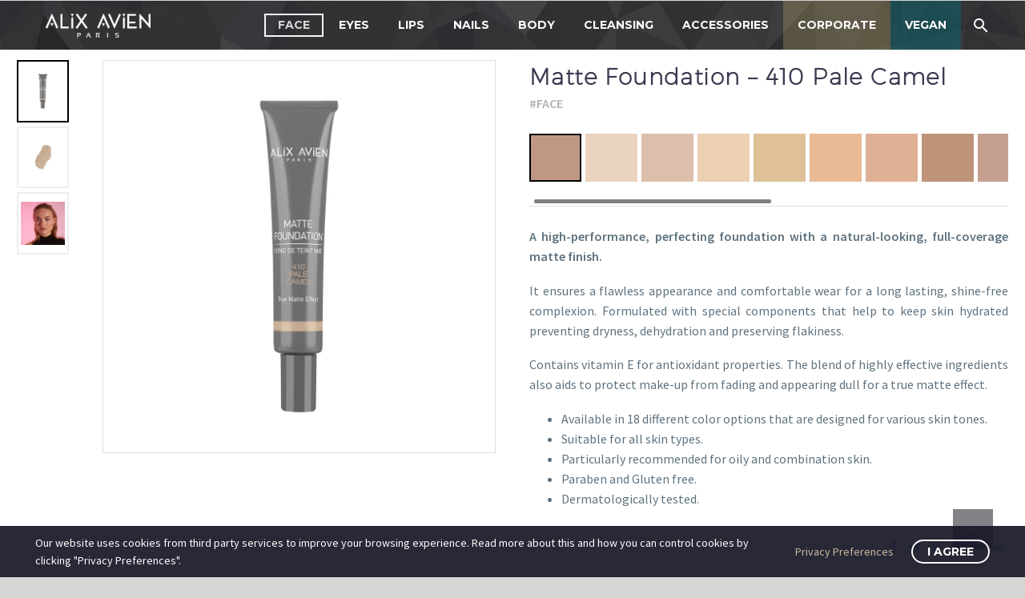

--- FILE ---
content_type: text/html; charset=UTF-8
request_url: https://alixavien.com/en/product/matte-foundation-410-pale-camel/
body_size: 17830
content:
<!DOCTYPE html>
<!--[if IE 7]>
<html class="ie ie7" lang="en-US" xmlns:og="http://ogp.me/ns#" xmlns:fb="http://ogp.me/ns/fb#">
<![endif]-->
<!--[if IE 8]>
<html class="ie ie8" lang="en-US" xmlns:og="http://ogp.me/ns#" xmlns:fb="http://ogp.me/ns/fb#">
<![endif]-->
<!--[if !(IE 7) | !(IE 8) ]><!-->
<html lang="en-US" xmlns:og="http://ogp.me/ns#" xmlns:fb="http://ogp.me/ns/fb#">
<!--<![endif]-->
<head>
	
	<!-- Facebook Pixel Code -->
<script>
 !function(f,b,e,v,n,t,s)
 {if(f.fbq)return;n=f.fbq=function(){n.callMethod?
 n.callMethod.apply(n,arguments):n.queue.push(arguments)};
 if(!f._fbq)f._fbq=n;n.push=n;n.loaded=!0;n.version='2.0';
 n.queue=[];t=b.createElement(e);t.async=!0;
 t.src=v;s=b.getElementsByTagName(e)[0];
 s.parentNode.insertBefore(t,s)}(window, document,'script',
 'https://connect.facebook.net/en_US/fbevents.js');
 fbq('init', '1025101481338558');
 fbq('track', 'PageView');
</script>
<noscript><img height="1" width="1" style="display:none"
 src="https://www.facebook.com/tr?id=1025101481338558&ev=PageView&noscript=1"
/></noscript>
<!-- End Facebook Pixel Code -->
	
	<meta name="facebook-domain-verification" content="exra7j05pph2fleuon9bsqs3obo0co" />
	
	<!-- Global site tag (gtag.js) - Google Analytics -->
<script async src="https://www.googletagmanager.com/gtag/js?id=G-JCBBLMB3TG"></script>
<script>
  window.dataLayer = window.dataLayer || [];
  function gtag(){dataLayer.push(arguments);}
  gtag('js', new Date());

  gtag('config', 'G-JCBBLMB3TG');
  gtag('config', 'UA-139602442-10');
</script>
	
<!-- Yandex.Metrika counter -->
<script type="text/javascript" >
   (function(m,e,t,r,i,k,a){m[i]=m[i]||function(){(m[i].a=m[i].a||[]).push(arguments)};
   m[i].l=1*new Date();k=e.createElement(t),a=e.getElementsByTagName(t)[0],k.async=1,k.src=r,a.parentNode.insertBefore(k,a)})
   (window, document, "script", "https://mc.yandex.ru/metrika/tag.js", "ym");

   ym(69007879, "init", {
        clickmap:true,
        trackLinks:true,
        accurateTrackBounce:true,
        webvisor:true
   });
</script>
<noscript><div><img src="https://mc.yandex.ru/watch/69007879" style="position:absolute; left:-9999px;" alt="" /></div></noscript>
<!-- /Yandex.Metrika counter -->
	
	<meta charset="UTF-8">
	<meta name="viewport" content="width=device-width, initial-scale=1.0" />
	<link rel="profile" href="https://gmpg.org/xfn/11">
	<link rel="pingback" href="https://alixavien.com/xmlrpc.php">
	<script>!function(e,c){e[c]=e[c]+(e[c]&&" ")+"quform-js"}(document.documentElement,"className");</script>
	<!-- This site is optimized with the Yoast SEO plugin v15.3 - https://yoast.com/wordpress/plugins/seo/ -->
	<title>Matte Foundation - 410 Pale Camel - Alix Avien Paris</title>
	<meta name="robots" content="index, follow, max-snippet:-1, max-image-preview:large, max-video-preview:-1" />
	<link rel="canonical" href="https://alixavien.com/en/product/matte-foundation-410-pale-camel/" />
	<meta property="og:locale" content="en_US" />
	<meta property="og:type" content="article" />
	<meta property="og:title" content="Matte Foundation - 410 Pale Camel - Alix Avien Paris" />
	<meta property="og:description" content="A high-performance, perfecting foundation with a natural-looking, full-coverage matte finish. It ensures a flawless appearance and comfortable wear for a long lasting, shine-free complexion. Formulated with special components that help to keep skin hydrated preventing dryness, dehydration and preserving flakiness. Contains vitamin E for antioxidant properties. The blend of highly effective ingredients also aids to protect make-up from fading and appearing dull for a true matte effect.    Available in 18 different color options that are designed for various skin tones.  Suitable for all skin types.  Particularly recommended for oily and combination skin.  Paraben and Gluten free.  Dermatologically tested." />
	<meta property="og:url" content="https://alixavien.com/en/product/matte-foundation-410-pale-camel/" />
	<meta property="og:site_name" content="Alix Avien Paris" />
	<meta property="article:modified_time" content="2025-01-10T13:44:13+00:00" />
	<meta property="og:image" content="https://alixavien.com/wp-content/uploads/2022/03/Matte-Foundation-410-01-min.jpg" />
	<meta property="og:image:width" content="1000" />
	<meta property="og:image:height" content="1000" />
	<meta name="twitter:card" content="summary_large_image" />
	<meta name="twitter:label1" content="Written by">
	<meta name="twitter:data1" content="Berna Balın">
	<script type="application/ld+json" class="yoast-schema-graph">{"@context":"https://schema.org","@graph":[{"@type":"WebSite","@id":"https://alixavien.com/#website","url":"https://alixavien.com/","name":"Alix Avien Paris","description":"","potentialAction":[{"@type":"SearchAction","target":"https://alixavien.com/?s={search_term_string}","query-input":"required name=search_term_string"}],"inLanguage":"en-US"},{"@type":"ImageObject","@id":"https://alixavien.com/en/product/matte-foundation-410-pale-camel/#primaryimage","inLanguage":"en-US","url":"https://alixavien.com/wp-content/uploads/2022/03/Matte-Foundation-410-01-min.jpg","width":1000,"height":1000},{"@type":"WebPage","@id":"https://alixavien.com/en/product/matte-foundation-410-pale-camel/#webpage","url":"https://alixavien.com/en/product/matte-foundation-410-pale-camel/","name":"Matte Foundation - 410 Pale Camel - Alix Avien Paris","isPartOf":{"@id":"https://alixavien.com/#website"},"primaryImageOfPage":{"@id":"https://alixavien.com/en/product/matte-foundation-410-pale-camel/#primaryimage"},"datePublished":"2022-03-12T21:05:02+00:00","dateModified":"2025-01-10T13:44:13+00:00","inLanguage":"en-US","potentialAction":[{"@type":"ReadAction","target":["https://alixavien.com/en/product/matte-foundation-410-pale-camel/"]}]}]}</script>
	<!-- / Yoast SEO plugin. -->


<link rel='dns-prefetch' href='//www.google.com' />
<link rel='dns-prefetch' href='//fonts.googleapis.com' />
<link rel='dns-prefetch' href='//s.w.org' />
<link rel="alternate" type="application/rss+xml" title="Alix Avien Paris &raquo; Feed" href="https://alixavien.com/en/feed/" />
<link rel="alternate" type="application/rss+xml" title="Alix Avien Paris &raquo; Comments Feed" href="https://alixavien.com/en/comments/feed/" />
<style id='woocommerce-inline-inline-css' type='text/css'>
.woocommerce form .form-row .required { visibility: visible; }
</style>
<link rel='stylesheet' id='wpo_min-header-0-css'  href='https://alixavien.com/wp-content/cache/wpo-minify/1740049150/assets/wpo-minify-header-bd4ffd3c.min.css' type='text/css' media='all' />
<!--[if lt IE 9]>
<script type='text/javascript' src='https://alixavien.com/wp-content/themes/thegem/js/html5.js'></script>
<![endif]-->
<script type='text/javascript'>
/* <![CDATA[ */
var gemSettings = {"isTouch":"","forcedLasyDisabled":"","tabletPortrait":"1","tabletLandscape":"1","topAreaMobileDisable":"","parallaxDisabled":"","fillTopArea":"","themePath":"https:\/\/alixavien.com\/wp-content\/themes\/thegem","rootUrl":"https:\/\/alixavien.com","mobileEffectsEnabled":"","isRTL":""};
var LS_Meta = {"v":"6.11.2","fixGSAP":"1"};
var wc_add_to_cart_params = {"ajax_url":"\/wp-admin\/admin-ajax.php","wc_ajax_url":"\/?wc-ajax=%%endpoint%%","i18n_view_cart":"View cart","cart_url":"https:\/\/alixavien.com","is_cart":"","cart_redirect_after_add":"no"};
var zilla_likes = {"ajaxurl":"https:\/\/alixavien.com\/wp-admin\/admin-ajax.php"};
var wc_add_to_cart_params = {"ajax_url":"\/wp-admin\/admin-ajax.php","wc_ajax_url":"\/?wc-ajax=%%endpoint%%","i18n_view_cart":"View cart","cart_url":"https:\/\/alixavien.com","is_cart":"","cart_redirect_after_add":"no"};
/* ]]> */
</script>
<script type='text/javascript' src='https://alixavien.com/wp-content/cache/wpo-minify/1740049150/assets/wpo-minify-header-74698738.min.js'></script>
<meta name="generator" content="Powered by LayerSlider 6.11.2 - Multi-Purpose, Responsive, Parallax, Mobile-Friendly Slider Plugin for WordPress." />
<!-- LayerSlider updates and docs at: https://layerslider.kreaturamedia.com -->
<link rel='https://api.w.org/' href='https://alixavien.com/wp-json/' />
<link rel="EditURI" type="application/rsd+xml" title="RSD" href="https://alixavien.com/xmlrpc.php?rsd" />
<link rel="wlwmanifest" type="application/wlwmanifest+xml" href="https://alixavien.com/wp-includes/wlwmanifest.xml" /> 

<link rel='shortlink' href='https://alixavien.com/?p=37851' />
<link rel="alternate" type="application/json+oembed" href="https://alixavien.com/wp-json/oembed/1.0/embed?url=https%3A%2F%2Falixavien.com%2Fen%2Fproduct%2Fmatte-foundation-410-pale-camel%2F" />
<link rel="alternate" type="text/xml+oembed" href="https://alixavien.com/wp-json/oembed/1.0/embed?url=https%3A%2F%2Falixavien.com%2Fen%2Fproduct%2Fmatte-foundation-410-pale-camel%2F&#038;format=xml" />

		<script>
		(function(h,o,t,j,a,r){
			h.hj=h.hj||function(){(h.hj.q=h.hj.q||[]).push(arguments)};
			h._hjSettings={hjid:2929026,hjsv:5};
			a=o.getElementsByTagName('head')[0];
			r=o.createElement('script');r.async=1;
			r.src=t+h._hjSettings.hjid+j+h._hjSettings.hjsv;
			a.appendChild(r);
		})(window,document,'//static.hotjar.com/c/hotjar-','.js?sv=');
		</script>
			<noscript><style>.woocommerce-product-gallery{ opacity: 1 !important; }</style></noscript>
	<style type="text/css">.recentcomments a{display:inline !important;padding:0 !important;margin:0 !important;}</style><meta name="generator" content="Powered by WPBakery Page Builder - drag and drop page builder for WordPress."/>
<meta name="generator" content="Powered by Slider Revolution 6.2.22 - responsive, Mobile-Friendly Slider Plugin for WordPress with comfortable drag and drop interface." />
<link rel="icon" href="https://alixavien.com/wp-content/uploads/2020/07/AA-ikon.jpg" sizes="32x32" />
<link rel="icon" href="https://alixavien.com/wp-content/uploads/2020/07/AA-ikon.jpg" sizes="192x192" />
<link rel="apple-touch-icon" href="https://alixavien.com/wp-content/uploads/2020/07/AA-ikon.jpg" />
<meta name="msapplication-TileImage" content="https://alixavien.com/wp-content/uploads/2020/07/AA-ikon.jpg" />
<script>if(document.querySelector('[data-type="vc_custom-css"]')) {document.head.appendChild(document.querySelector('[data-type="vc_custom-css"]'));}</script><script type="text/javascript">function setREVStartSize(e){
			//window.requestAnimationFrame(function() {				 
				window.RSIW = window.RSIW===undefined ? window.innerWidth : window.RSIW;	
				window.RSIH = window.RSIH===undefined ? window.innerHeight : window.RSIH;	
				try {								
					var pw = document.getElementById(e.c).parentNode.offsetWidth,
						newh;
					pw = pw===0 || isNaN(pw) ? window.RSIW : pw;
					e.tabw = e.tabw===undefined ? 0 : parseInt(e.tabw);
					e.thumbw = e.thumbw===undefined ? 0 : parseInt(e.thumbw);
					e.tabh = e.tabh===undefined ? 0 : parseInt(e.tabh);
					e.thumbh = e.thumbh===undefined ? 0 : parseInt(e.thumbh);
					e.tabhide = e.tabhide===undefined ? 0 : parseInt(e.tabhide);
					e.thumbhide = e.thumbhide===undefined ? 0 : parseInt(e.thumbhide);
					e.mh = e.mh===undefined || e.mh=="" || e.mh==="auto" ? 0 : parseInt(e.mh,0);		
					if(e.layout==="fullscreen" || e.l==="fullscreen") 						
						newh = Math.max(e.mh,window.RSIH);					
					else{					
						e.gw = Array.isArray(e.gw) ? e.gw : [e.gw];
						for (var i in e.rl) if (e.gw[i]===undefined || e.gw[i]===0) e.gw[i] = e.gw[i-1];					
						e.gh = e.el===undefined || e.el==="" || (Array.isArray(e.el) && e.el.length==0)? e.gh : e.el;
						e.gh = Array.isArray(e.gh) ? e.gh : [e.gh];
						for (var i in e.rl) if (e.gh[i]===undefined || e.gh[i]===0) e.gh[i] = e.gh[i-1];
											
						var nl = new Array(e.rl.length),
							ix = 0,						
							sl;					
						e.tabw = e.tabhide>=pw ? 0 : e.tabw;
						e.thumbw = e.thumbhide>=pw ? 0 : e.thumbw;
						e.tabh = e.tabhide>=pw ? 0 : e.tabh;
						e.thumbh = e.thumbhide>=pw ? 0 : e.thumbh;					
						for (var i in e.rl) nl[i] = e.rl[i]<window.RSIW ? 0 : e.rl[i];
						sl = nl[0];									
						for (var i in nl) if (sl>nl[i] && nl[i]>0) { sl = nl[i]; ix=i;}															
						var m = pw>(e.gw[ix]+e.tabw+e.thumbw) ? 1 : (pw-(e.tabw+e.thumbw)) / (e.gw[ix]);					
						newh =  (e.gh[ix] * m) + (e.tabh + e.thumbh);
					}				
					if(window.rs_init_css===undefined) window.rs_init_css = document.head.appendChild(document.createElement("style"));					
					document.getElementById(e.c).height = newh+"px";
					window.rs_init_css.innerHTML += "#"+e.c+"_wrapper { height: "+newh+"px }";				
				} catch(e){
					console.log("Failure at Presize of Slider:" + e)
				}					   
			//});
		  };</script>
		<style type="text/css" id="wp-custom-css">
			.post-list-wrapper{
	display:none;
}

#primary-menu.no-responsive>li>ul>li>a, #primary-menu.no-responsive>li.megamenu-enable>ul, #primary-menu.no-responsive>li.megamenu-enable.megamenu-style-grid>ul li>a, #primary-menu.no-responsive>li.megamenu-enable.megamenu-style-grid>ul li>span.megamenu-column-header>a, .header-style-2 .minisearch .sf-input, .header-style-3 .minisearch .sf-input, .header-style-1 .minisearch, .header-style-4 .minisearch{
	background-color: #FCFCFC;
}

#primary-menu.no-responsive>li>ul{
	width: fit-content!important;
	left: auto!important;
}

.menu-item-search.active .minisearch{
	width: 100%;
    position: absolute;
    background-color: #000;
    border-top: 1px solid #FFFFFF;
    border-bottom: 1px solid #FFFFFF;
    border-right: none;
    border-left: none;
}

#searchform-input.sf-input{
	background-color: #000!important;
  border: none!important;
}

@media (max-width: 1213px){
.custom-search {
	display:none!important;
	}
	
	.product-item{
		padding: 0px 5px!important;
	}
}

/* Popup container */
.popup-form {
  position: relative;
  display: inline-block;
  cursor: pointer;
	color: #FFF;
}

/* The actual popup (appears on top) */
.popup-form .popuptext {
  visibility: hidden;
  width: fit-content;
  background-color: #555;
  color: #fff!important;
  text-align: center;
  border-radius: 6px;
  padding: 8px 8px;
  position: absolute;
  z-index: 1;
  bottom: 125%;
  left: 50%;
  margin-left: -80px;
}

/* Popup arrow */
.popup-form .popuptext::after {
  content: "";
  position: absolute;
  top: 100%;
  left: 50%;
  margin-left: -5px;
  border-width: 5px;
  border-style: solid;
  border-color: #555 transparent transparent transparent;
}

/* Toggle this class when clicking on the popup container (hide and show the popup) */
.popup-form .show {
  visibility: visible;
  -webkit-animation: fadeIn 1s;
  animation: fadeIn 1s
}

/* Add animation (fade in the popup) */
@-webkit-keyframes fadeIn {
  from {opacity: 0;}
  to {opacity: 1;}
}

@keyframes fadeIn {
  from {opacity: 0;}
  to {opacity:1 ;}
}

.vegan-menu{
	background-color:rgb(0 116 129 / 40%);
}

.corporate-menu{
	background-color:rgb(193 173 107 / 30%);
}

.out-of-stock-label{
	display:none;
}

.reveal-modal {
	width: auto;
	padding: 25px;
	background: transparent;
	margin: auto;
	left: auto;
	top: 100px;
	-webkit-box-shadow: none;
}

#myModal h1:first-child{
	display:none;
}

@media only screen and (max-width: 768px) {
	.reveal-modal {
		padding:0px!important;
	}
}

@media only screen and (max-width: 768px) {
	.reveal-modal img {
		max-width:90%;
		height:auto;
	}
}

@media only screen and (min-width: 768px) {
#site-header-wrapper{
	height: auto!important;
}
}

@media only screen and (max-width: 768px) {
#site-header.fixed.shrink .site-title{
	display: flex;
	align-items: center;
}
}

#site-header .primary-navigation, #site-header #perspective-menu-buttons{
	position:initial;
}

#primary-menu.no-responsive>li.megamenu-enable.megamenu-style-default>ul>li>ul li>a{
padding: 2px 12px 2px 47px;
}
		</style>
		<noscript><style> .wpb_animate_when_almost_visible { opacity: 1; }</style></noscript>	<!-- Custom css -->
	<link rel="stylesheet" type="text/css" href="/wp-content/themes/thegem/css/alixavien-custom.css?v=98" />
	
	
</head>


<body data-rsssl=1 class="product-template-default single single-product postid-37851 theme-thegem woocommerce woocommerce-page woocommerce-no-js wpb-js-composer js-comp-ver-6.4.2 vc_responsive">




<div id="page" class="layout-fullwidth header-style-3">

			<a href="#page" class="scroll-top-button"></a>
	
	
		
		<div id="site-header-wrapper"  class=" " >

			
			
			<header id="site-header" class="site-header animated-header mobile-menu-layout-slide-horizontal" role="banner">
								
								<div class="container">
					<div class="header-main logo-position-left header-layout-default header-style-3">
																				<div class="site-title">
										<div class="site-logo" style="width:200px;">
			<a href="https://alixavien.com/en/homepage/" rel="home">
									<span class="logo"><img src="https://alixavien.com/wp-content/uploads/thegem-logos/logo_a60388ce07548a1c96b2322d76c49079_1x.png" srcset="https://alixavien.com/wp-content/uploads/thegem-logos/logo_a60388ce07548a1c96b2322d76c49079_1x.png 1x,https://alixavien.com/wp-content/uploads/thegem-logos/logo_a60388ce07548a1c96b2322d76c49079_2x.png 2x,https://alixavien.com/wp-content/uploads/thegem-logos/logo_a60388ce07548a1c96b2322d76c49079_3x.png 3x" alt="Alix Avien Paris" style="width:200px;" class="default"/><img src="https://alixavien.com/wp-content/uploads/thegem-logos/logo_80e02204878d92ab744a60883fda002c_1x.png" srcset="https://alixavien.com/wp-content/uploads/thegem-logos/logo_80e02204878d92ab744a60883fda002c_1x.png 1x,https://alixavien.com/wp-content/uploads/thegem-logos/logo_80e02204878d92ab744a60883fda002c_2x.png 2x,https://alixavien.com/wp-content/uploads/thegem-logos/logo_80e02204878d92ab744a60883fda002c_3x.png 3x" alt="Alix Avien Paris" style="width:135px;" class="small"/></span>
							</a>
		</div>
										<div id="logoalt">
								<a href="/en/pinktober/" style="display:block; width:100%; height:100%;"></a>
							    </div>
							</div>
																								<nav id="primary-navigation" class="site-navigation primary-navigation" role="navigation">
										<div class="custom-search menu-item menu-item-search">
											<a href="javascript:;"></a>
											<div class="minisearch">
												<form role="search" id="searchform" class="sf" action="/" method="GET">
													<input type="hidden" name="post_type" value="product">
													<input id="searchform-input" class="sf-input" type="text" placeholder="Arama..." name="s">
													<span class="sf-submit-icon"></span>
													<input id="searchform-submit" class="sf-submit" type="submit" value="">
													<input type="hidden" name="post_type" value="product">
												</form>
											</div>
										</div>
										
										<button class="menu-toggle dl-trigger">Primary Menu<span class="menu-line-1"></span><span class="menu-line-2"></span><span class="menu-line-3"></span></button><div class="mobile-menu-slide-wrapper left"><button class="mobile-menu-slide-close"></button>
										<ul id="primary-menu" class="nav-menu styled no-responsive"><li id="menu-item-34309" class="menu-item menu-item-type-taxonomy menu-item-object-product_cat current-product-ancestor current-menu-parent current-product-parent menu-item-has-children menu-item-parent menu-item-34309 megamenu-enable megamenu-style-default megamenu-first-element menu-item-current"><a href="https://alixavien.com/en/product-category/face/">FACE</a><span class="menu-item-parent-toggle"></span>
<ul class="sub-menu styled " data-megamenu-columns="2"  style="background-image:url(https://alixavien.com/wp-content/uploads/2020/08/face-menu-bg.jpg); background-position:left top; padding-left:30px; padding-right:30px; padding-top:30px; padding-bottom:50px; ">
	<li id="menu-item-37006" class="menu-item menu-item-type-taxonomy menu-item-object-product_cat menu-item-has-children menu-item-parent menu-item-37006 megamenu-first-element" style="width: 300px;" ><span class="megamenu-column-header"><a href="https://alixavien.com/en/product-category/face/primer/">Primer</a></span><span class="menu-item-parent-toggle"></span>
	<ul class="sub-menu styled ">
		<li id="menu-item-37979" class="menu-item menu-item-type-post_type menu-item-object-product menu-item-37979"><a href="https://alixavien.com/en/product/luminous-face-primer/">Luminous Face Primer</a></li>
		<li id="menu-item-37978" class="menu-item menu-item-type-post_type menu-item-object-product menu-item-37978"><a href="https://alixavien.com/en/product/primary-pro-matte/">Primary Pro Matte</a></li>
		<li id="menu-item-39432" class="menu-item menu-item-type-post_type menu-item-object-product menu-item-39432"><a href="https://alixavien.com/en/product/primary-pro-glow/">Primary Pro Glow</a></li>
		<li id="menu-item-39694" class="menu-item menu-item-type-post_type menu-item-object-product menu-item-39694"><a href="https://alixavien.com/en/product/rejuvenating-face-base-cream/">Rejuvenating Face Base Cream<span class="mega-label rounded-corners">new!</span></a></li>
	</ul>
</li>
	<li id="menu-item-34737" class="menu-item menu-item-type-taxonomy menu-item-object-product_cat menu-item-has-children menu-item-parent menu-item-34737" style="width: 300px;" ><span class="megamenu-column-header"><a href="https://alixavien.com/en/product-category/face/powder/">Powder</a></span><span class="menu-item-parent-toggle"></span>
	<ul class="sub-menu styled ">
		<li id="menu-item-37984" class="menu-item menu-item-type-post_type menu-item-object-product menu-item-37984"><a href="https://alixavien.com/en/product/compact-powder-01-porcelain/">Compact Powder</a></li>
		<li id="menu-item-37985" class="menu-item menu-item-type-post_type menu-item-object-product menu-item-37985"><a href="https://alixavien.com/en/product/baked-powder-201-nude-ivory/">Baked Powder</a></li>
		<li id="menu-item-38842" class="menu-item menu-item-type-post_type menu-item-object-product menu-item-38842"><a href="https://alixavien.com/en/product/infinity-touch-loose-powder-01-transparent/">Loose Powder</a></li>
	</ul>
</li>
	<li class="megamenu-new-row"></li><li id="menu-item-34729" class="menu-item menu-item-type-taxonomy menu-item-object-product_cat current-product-ancestor current-menu-parent current-product-parent menu-item-has-children menu-item-parent menu-item-34729 megamenu-first-element menu-item-current" style="width: 300px;" ><span class="megamenu-column-header"><a href="https://alixavien.com/en/product-category/face/foundation/">Foundation</a></span><span class="menu-item-parent-toggle"></span>
	<ul class="sub-menu styled ">
		<li id="menu-item-37980" class="menu-item menu-item-type-post_type menu-item-object-product menu-item-37980"><a href="https://alixavien.com/en/product/anti-aging-foundation-501-light-beige/">Anti-Aging Foundation</a></li>
		<li id="menu-item-40189" class="menu-item menu-item-type-post_type menu-item-object-product menu-item-40189"><a href="https://alixavien.com/en/product/care-enhancer-foundation-801-gentle-pink/">Care Enhancer Foundation<span class="mega-label rounded-corners">new!</span></a></li>
		<li id="menu-item-37982" class="menu-item menu-item-type-post_type menu-item-object-product menu-item-37982"><a href="https://alixavien.com/en/product/liquid-foundation-301-soft-ivory/">Liquid Foundation</a></li>
		<li id="menu-item-37983" class="menu-item menu-item-type-post_type menu-item-object-product menu-item-37983"><a href="https://alixavien.com/en/product/matte-foundation-401-soft-ivory/">Matte Foundation</a></li>
		<li id="menu-item-38730" class="menu-item menu-item-type-post_type menu-item-object-product menu-item-38730"><a href="https://alixavien.com/en/product/ultra-closer-foundation-01/">Ultra Closer Foundation</a></li>
	</ul>
</li>
	<li id="menu-item-38791" class="menu-item menu-item-type-taxonomy menu-item-object-product_cat menu-item-has-children menu-item-parent menu-item-38791" style="width: 300px;" ><span class="megamenu-column-header"><a href="https://alixavien.com/en/product-category/face/highlighter/">Highlighter</a></span><span class="menu-item-parent-toggle"></span>
	<ul class="sub-menu styled ">
		<li id="menu-item-37991" class="menu-item menu-item-type-post_type menu-item-object-product menu-item-37991"><a href="https://alixavien.com/en/product/highlighter-nude/">Powder Highlighter</a></li>
		<li id="menu-item-38488" class="menu-item menu-item-type-post_type menu-item-object-product menu-item-38488"><a href="https://alixavien.com/en/product/addictive-glow-liquid-highlighter-101-sparkling-crystals/">Addic. Glow Liquid Highlighter</a></li>
		<li id="menu-item-38533" class="menu-item menu-item-type-post_type menu-item-object-product menu-item-38533"><a href="https://alixavien.com/en/product/baked-highlighter-01-sparkling-ivory/">Baked Highlighter</a></li>
	</ul>
</li>
	<li class="megamenu-new-row"></li><li id="menu-item-37115" class="menu-item menu-item-type-taxonomy menu-item-object-product_cat menu-item-has-children menu-item-parent menu-item-37115 megamenu-first-element" style="width: 300px;" ><span class="megamenu-column-header"><a href="https://alixavien.com/en/product-category/face/bb-cc-cream/">BB-CC Cream</a></span><span class="menu-item-parent-toggle"></span>
	<ul class="sub-menu styled ">
		<li id="menu-item-37986" class="menu-item menu-item-type-post_type menu-item-object-product menu-item-37986"><a href="https://alixavien.com/en/product/bb-cream-10-fair-to-light/">BB Cream</a></li>
		<li id="menu-item-37987" class="menu-item menu-item-type-post_type menu-item-object-product menu-item-37987"><a href="https://alixavien.com/en/product/cc-cream-neutral/">CC Cream</a></li>
	</ul>
</li>
	<li id="menu-item-38788" class="menu-item menu-item-type-taxonomy menu-item-object-product_cat menu-item-has-children menu-item-parent menu-item-38788" style="width: 300px;" ><span class="megamenu-column-header"><a href="https://alixavien.com/en/product-category/face/blush/">Blush</a></span><span class="menu-item-parent-toggle"></span>
	<ul class="sub-menu styled ">
		<li id="menu-item-37988" class="menu-item menu-item-type-post_type menu-item-object-product menu-item-37988"><a href="https://alixavien.com/en/product/baked-blush-101-marble-peach/">Baked Blush</a></li>
		<li id="menu-item-37989" class="menu-item menu-item-type-post_type menu-item-object-product menu-item-37989"><a href="https://alixavien.com/en/product/powder-blush-101-nude-pink/">Powder Blush</a></li>
	</ul>
</li>
	<li class="megamenu-new-row"></li><li id="menu-item-37088" class="menu-item menu-item-type-taxonomy menu-item-object-product_cat menu-item-has-children menu-item-parent menu-item-37088 megamenu-first-element" style="width: 300px;" ><span class="megamenu-column-header"><a href="https://alixavien.com/en/product-category/face/concealer/">Concealer</a></span><span class="menu-item-parent-toggle"></span>
	<ul class="sub-menu styled ">
		<li id="menu-item-37981" class="menu-item menu-item-type-post_type menu-item-object-product menu-item-37981"><a href="https://alixavien.com/en/product/liquid-concealer-101-light-ivory/">Liquid Concealer</a></li>
		<li id="menu-item-40225" class="menu-item menu-item-type-post_type menu-item-object-product menu-item-40225"><a href="https://alixavien.com/en/product/supreme-cover-care-concealer-901-pure-ivory/">Supreme Cover Care Concealer<span class="mega-label rounded-corners">new!</span></a></li>
	</ul>
</li>
	<li id="menu-item-38789" class="menu-item menu-item-type-taxonomy menu-item-object-product_cat menu-item-has-children menu-item-parent menu-item-38789" style="width: 300px;" ><span class="megamenu-column-header"><a href="https://alixavien.com/en/product-category/face/bronzer/">Bronzer</a></span><span class="menu-item-parent-toggle"></span>
	<ul class="sub-menu styled ">
		<li id="menu-item-38790" class="menu-item menu-item-type-post_type menu-item-object-product menu-item-38790"><a href="https://alixavien.com/en/product/bronzing-powder-301-warm-tan/">Bronzing Powder</a></li>
	</ul>
</li>
	<li class="megamenu-new-row"></li><li id="menu-item-34741" class="menu-item menu-item-type-taxonomy menu-item-object-product_cat menu-item-has-children menu-item-parent menu-item-34741 megamenu-first-element" style="width: 300px;" ><span class="megamenu-column-header"><a href="https://alixavien.com/en/product-category/face/contouring/">Contouring</a></span><span class="menu-item-parent-toggle"></span>
	<ul class="sub-menu styled ">
		<li id="menu-item-37990" class="menu-item menu-item-type-post_type menu-item-object-product menu-item-37990"><a href="https://alixavien.com/en/product/contour-palette/">Contour Palette</a></li>
	</ul>
</li>
</ul>
</li>
<li id="menu-item-34306" class="menu-item menu-item-type-taxonomy menu-item-object-product_cat menu-item-has-children menu-item-parent menu-item-34306 megamenu-enable megamenu-style-default megamenu-first-element"><a href="https://alixavien.com/en/product-category/eyes/">EYES</a><span class="menu-item-parent-toggle"></span>
<ul class="sub-menu styled " data-megamenu-columns="2"  style="background-image:url(https://alixavien.com/wp-content/uploads/2020/07/aa-menu-eyes-min.jpg); background-position:left top; padding-left:30px; padding-right:30px; padding-top:30px; padding-bottom:70px; ">
	<li id="menu-item-34749" class="menu-item menu-item-type-taxonomy menu-item-object-product_cat menu-item-has-children menu-item-parent menu-item-34749 megamenu-first-element" style="width: 300px;" ><span class="megamenu-column-header"><a href="https://alixavien.com/en/product-category/eyes/eyeliner-dipliner/">EYELINER/DIPLINER</a></span><span class="menu-item-parent-toggle"></span>
	<ul class="sub-menu styled ">
		<li id="menu-item-38003" class="menu-item menu-item-type-post_type menu-item-object-product menu-item-38003"><a href="https://alixavien.com/en/product/ultra-black-dipliner/">Ultra Black Dipliner</a></li>
		<li id="menu-item-38660" class="menu-item menu-item-type-post_type menu-item-object-product menu-item-38660"><a href="https://alixavien.com/en/product/black-matte-dipliner/">Black Matte Dipliner</a></li>
		<li id="menu-item-38001" class="menu-item menu-item-type-post_type menu-item-object-product menu-item-38001"><a href="https://alixavien.com/en/product/ink-liner-black/">Ink Liner Pencil</a></li>
		<li id="menu-item-38509" class="menu-item menu-item-type-post_type menu-item-object-product menu-item-38509"><a href="https://alixavien.com/en/product/inner-eyeliner/">Inner Eyeliner</a></li>
		<li id="menu-item-38002" class="menu-item menu-item-type-post_type menu-item-object-product menu-item-38002"><a href="https://alixavien.com/en/product/eyeliner-pencil-black/">Eyeliner Pencil</a></li>
		<li id="menu-item-38508" class="menu-item menu-item-type-post_type menu-item-object-product menu-item-38508"><a href="https://alixavien.com/en/product/smoky-eye-pencil/">Smoky Eye Pencil</a></li>
		<li id="menu-item-38516" class="menu-item menu-item-type-post_type menu-item-object-product menu-item-38516"><a href="https://alixavien.com/en/product/extreme-lasting-effect-eye-pencil-black/">Extreme Lasting Eye Pencil</a></li>
	</ul>
</li>
	<li id="menu-item-34762" class="menu-item menu-item-type-taxonomy menu-item-object-product_cat menu-item-has-children menu-item-parent menu-item-34762" style="width: 300px;" ><span class="megamenu-column-header"><a href="https://alixavien.com/en/product-category/eyes/eyebrow/">Eyebrow</a></span><span class="menu-item-parent-toggle"></span>
	<ul class="sub-menu styled ">
		<li id="menu-item-37997" class="menu-item menu-item-type-post_type menu-item-object-product menu-item-37997"><a href="https://alixavien.com/en/product/eyebrow-pencil-nude/">Eyebrow Pencil</a></li>
		<li id="menu-item-37996" class="menu-item menu-item-type-post_type menu-item-object-product menu-item-37996"><a href="https://alixavien.com/en/product/retractable-eyebrow-pencil-01-nude/">Retractable Eyebrow Pencil</a></li>
		<li id="menu-item-38816" class="menu-item menu-item-type-post_type menu-item-object-product menu-item-38816"><a href="https://alixavien.com/en/product/brow-expert-powdery-liner-101-nude-brown/">Brow Expert Liner</a></li>
		<li id="menu-item-38502" class="menu-item menu-item-type-post_type menu-item-object-product menu-item-38502"><a href="https://alixavien.com/en/product/brow-liner-151-medium-brown/">Brow Liner</a></li>
		<li id="menu-item-39463" class="menu-item menu-item-type-post_type menu-item-object-product menu-item-39463"><a href="https://alixavien.com/en/product/eyebrow-mascara-801-soft-brown/">Eyebrow Mascara</a></li>
		<li id="menu-item-38648" class="menu-item menu-item-type-custom menu-item-object-custom menu-item-38648"><a href="https://alixavien.com/?post_type=product&#038;s=eyebrow+palette&#038;post_type=product">Eyebrow Palette</a></li>
	</ul>
</li>
	<li class="megamenu-new-row"></li><li id="menu-item-34758" class="menu-item menu-item-type-taxonomy menu-item-object-product_cat menu-item-has-children menu-item-parent menu-item-34758 megamenu-first-element" style="width: 300px;" ><span class="megamenu-column-header"><a href="https://alixavien.com/en/product-category/eyes/eyeshadow/">Eyeshadow</a></span><span class="menu-item-parent-toggle"></span>
	<ul class="sub-menu styled ">
		<li id="menu-item-37993" class="menu-item menu-item-type-post_type menu-item-object-product menu-item-37993"><a href="https://alixavien.com/en/product/mono-eyeshadow-101-snowflake/">Mono Eyeshadow</a></li>
		<li id="menu-item-38138" class="menu-item menu-item-type-custom menu-item-object-custom menu-item-38138"><a href="https://alixavien.com/?post_type=product&#038;s=duo&#038;post_type=product">Duo Eyeshadow</a></li>
		<li id="menu-item-39807" class="menu-item menu-item-type-custom menu-item-object-custom menu-item-39807"><a href="https://alixavien.com/?post_type=product&#038;s=Expressive+Harmony+Eyeshadow&#038;post_type=product">Expressive Harmony Eyeshadow<span class="mega-label rounded-corners">new!</span></a></li>
		<li id="menu-item-38059" class="menu-item menu-item-type-custom menu-item-object-custom menu-item-38059"><a href="https://alixavien.com/?post_type=product&#038;s=%22Eyeshadow+Palette%22&#038;post_type=product">Eyeshadow Palette</a></li>
	</ul>
</li>
	<li id="menu-item-34754" class="menu-item menu-item-type-taxonomy menu-item-object-product_cat menu-item-has-children menu-item-parent menu-item-34754" style="width: 300px;" ><span class="megamenu-column-header"><a href="https://alixavien.com/en/product-category/eyes/mascara/">Mascara</a></span><span class="menu-item-parent-toggle"></span>
	<ul class="sub-menu styled ">
		<li id="menu-item-38000" class="menu-item menu-item-type-post_type menu-item-object-product menu-item-38000"><a href="https://alixavien.com/en/product/3-in-1-mascara/">3 in 1 Mascara</a></li>
		<li id="menu-item-37999" class="menu-item menu-item-type-post_type menu-item-object-product menu-item-37999"><a href="https://alixavien.com/en/product/volume-mascara/">Volume Mascara</a></li>
		<li id="menu-item-37998" class="menu-item menu-item-type-post_type menu-item-object-product menu-item-37998"><a href="https://alixavien.com/en/product/waterproof-mascara/">Waterproof Mascara</a></li>
		<li id="menu-item-39216" class="menu-item menu-item-type-post_type menu-item-object-product menu-item-39216"><a href="https://alixavien.com/en/product/curl-queen-mascara/">Curl Queen Mascara</a></li>
		<li id="menu-item-39231" class="menu-item menu-item-type-post_type menu-item-object-product menu-item-39231"><a href="https://alixavien.com/en/product/ultra-definition-mascara-black/">Ultra Definition Mascara<span class="mega-label rounded-corners">new!</span></a></li>
		<li id="menu-item-39230" class="menu-item menu-item-type-post_type menu-item-object-product menu-item-39230"><a href="https://alixavien.com/en/product/captivating-look-mascara/">Captivating Look Mascara</a></li>
		<li id="menu-item-39237" class="menu-item menu-item-type-post_type menu-item-object-product menu-item-39237"><a href="https://alixavien.com/en/product/lash-styler-mascara/">Lash Styler Mascara</a></li>
		<li id="menu-item-39244" class="menu-item menu-item-type-post_type menu-item-object-product menu-item-39244"><a href="https://alixavien.com/en/product/lash-performer-mascara/">Lash Performer Mascara</a></li>
		<li id="menu-item-39259" class="menu-item menu-item-type-post_type menu-item-object-product menu-item-39259"><a href="https://alixavien.com/en/product/volume-designer-mascara/">Volume Designer Mascara</a></li>
	</ul>
</li>
	<li class="megamenu-new-row"></li><li id="menu-item-38858" class="menu-item menu-item-type-taxonomy menu-item-object-product_cat menu-item-has-children menu-item-parent menu-item-38858 megamenu-first-element" style="width: 300px;" ><span class="megamenu-column-header"><a href="https://alixavien.com/en/product-category/eyes/eyelashes/">Eyelashes</a></span><span class="menu-item-parent-toggle"></span>
	<ul class="sub-menu styled ">
		<li id="menu-item-38860" class="menu-item menu-item-type-custom menu-item-object-custom menu-item-38860"><a href="https://alixavien.com/en/product-category/eyes/eyelashes/">Natural Eyelashes</a></li>
	</ul>
</li>
</ul>
</li>
<li id="menu-item-34307" class="menu-item menu-item-type-taxonomy menu-item-object-product_cat menu-item-has-children menu-item-parent menu-item-34307 megamenu-enable megamenu-style-default megamenu-first-element"><a href="https://alixavien.com/en/product-category/lips/">LIPS</a><span class="menu-item-parent-toggle"></span>
<ul class="sub-menu styled " data-megamenu-columns="2"  style="background-image:url(https://alixavien.com/wp-content/uploads/2020/07/aa-menu-lips-min.jpg); background-position:left top; padding-left:30px; padding-right:30px; padding-top:30px; padding-bottom:70px; ">
	<li id="menu-item-37548" class="menu-item menu-item-type-taxonomy menu-item-object-product_cat menu-item-has-children menu-item-parent menu-item-37548 megamenu-first-element" style="width: 300px;" ><span class="megamenu-column-header"><a href="https://alixavien.com/en/product-category/lips/lipliner/">Lipliner</a></span><span class="menu-item-parent-toggle"></span>
	<ul class="sub-menu styled ">
		<li id="menu-item-38007" class="menu-item menu-item-type-post_type menu-item-object-product menu-item-38007"><a href="https://alixavien.com/en/product/lipliner-pencil-light-pink-true-rose/">Lipliner Pencil</a></li>
		<li id="menu-item-39283" class="menu-item menu-item-type-post_type menu-item-object-product menu-item-39283"><a href="https://alixavien.com/en/product/staying-power-lip-pencil-51-pinky-beige/">Staying Power Lip Pencil</a></li>
	</ul>
</li>
	<li id="menu-item-37577" class="menu-item menu-item-type-taxonomy menu-item-object-product_cat menu-item-has-children menu-item-parent menu-item-37577" style="width: 300px;" ><span class="megamenu-column-header"><a href="https://alixavien.com/en/product-category/lips/glossy/">Glossy</a></span><span class="menu-item-parent-toggle"></span>
	<ul class="sub-menu styled ">
		<li id="menu-item-38008" class="menu-item menu-item-type-post_type menu-item-object-product menu-item-38008"><a href="https://alixavien.com/en/product/glossy-lipstick-301-bright-pink/">Glossy Lipstick</a></li>
		<li id="menu-item-38012" class="menu-item menu-item-type-post_type menu-item-object-product menu-item-38012"><a href="https://alixavien.com/en/product/lip-gloss-01-rose-pink/">Lip Gloss</a></li>
		<li id="menu-item-39898" class="menu-item menu-item-type-post_type menu-item-object-product menu-item-39898"><a href="https://alixavien.com/en/product/maxivolumizer-lipgloss-201-maxi-crystal/">MaxiVolumizer Lipgloss<span class="mega-label rounded-corners">new!</span></a></li>
		<li id="menu-item-39921" class="menu-item menu-item-type-post_type menu-item-object-product menu-item-39921"><a href="https://alixavien.com/en/product/beyond-care-sheer-lipstick-901-sugar-pink/">Beyond Care Sheer Lipstick<span class="mega-label rounded-corners">new!</span></a></li>
		<li id="menu-item-39973" class="menu-item menu-item-type-post_type menu-item-object-product menu-item-39973"><a href="https://alixavien.com/en/product/silky-care-lipgloss-301-pure-copper/">Silky Care Lipgloss<span class="mega-label rounded-corners">new!</span></a></li>
	</ul>
</li>
	<li class="megamenu-new-row"></li><li id="menu-item-34765" class="menu-item menu-item-type-taxonomy menu-item-object-product_cat menu-item-has-children menu-item-parent menu-item-34765 megamenu-first-element" style="width: 300px;" ><span class="megamenu-column-header"><a href="https://alixavien.com/en/product-category/lips/matte/">Matte</a></span><span class="menu-item-parent-toggle"></span>
	<ul class="sub-menu styled ">
		<li id="menu-item-38011" class="menu-item menu-item-type-post_type menu-item-object-product menu-item-38011"><a href="https://alixavien.com/en/product/matte-lipstick-401-soft-pink/">Matte Lipstick</a></li>
		<li id="menu-item-38010" class="menu-item menu-item-type-post_type menu-item-object-product menu-item-38010"><a href="https://alixavien.com/en/product/matte-liquid-lipstick-501-caramel-nude/">Matte Liquid Lipstick</a></li>
		<li id="menu-item-40266" class="menu-item menu-item-type-post_type menu-item-object-product menu-item-40266"><a href="https://alixavien.com/en/product/satin-touch-lipstick-801-pastel-apricot/">Satin Touch Lipstick<span class="mega-label rounded-corners">new!</span></a></li>
	</ul>
</li>
	<li id="menu-item-39779" class="menu-item menu-item-type-taxonomy menu-item-object-product_cat menu-item-has-children menu-item-parent menu-item-39779" style="width: 300px;" ><span class="megamenu-column-header"><a href="https://alixavien.com/en/product-category/lips/lip-palette/">Lip Palette</a></span><span class="menu-item-parent-toggle"></span>
	<ul class="sub-menu styled ">
		<li id="menu-item-39780" class="menu-item menu-item-type-post_type menu-item-object-product menu-item-39780"><a href="https://alixavien.com/en/product/master-art-lip-palette/">Master Art Lip Palette</a></li>
	</ul>
</li>
</ul>
</li>
<li id="menu-item-34308" class="menu-item menu-item-type-taxonomy menu-item-object-product_cat menu-item-has-children menu-item-parent menu-item-34308 megamenu-enable megamenu-style-default megamenu-first-element"><a href="https://alixavien.com/en/product-category/nail/">NAILS</a><span class="menu-item-parent-toggle"></span>
<ul class="sub-menu styled " data-megamenu-columns="2"  style="background-image:url(https://alixavien.com/wp-content/uploads/2020/07/aa-menu-lips-min.jpg); background-position:left top; padding-left:30px; padding-right:30px; padding-top:30px; padding-bottom:50px; ">
	<li id="menu-item-38611" class="menu-item menu-item-type-taxonomy menu-item-object-product_cat menu-item-has-children menu-item-parent menu-item-38611 megamenu-first-element" style="width: 300px;" ><span class="megamenu-column-header"><a href="https://alixavien.com/en/product-category/nail/lacquer/">LACQUER</a></span><span class="menu-item-parent-toggle"></span>
	<ul class="sub-menu styled ">
		<li id="menu-item-38619" class="menu-item menu-item-type-taxonomy menu-item-object-product_cat menu-item-38619"><a href="https://alixavien.com/en/product-category/nail/lacquer/">Nail Lacquer</a></li>
	</ul>
</li>
	<li id="menu-item-38612" class="menu-item menu-item-type-taxonomy menu-item-object-product_cat menu-item-has-children menu-item-parent menu-item-38612" style="width: 300px;" ><span class="megamenu-column-header"><a href="https://alixavien.com/en/product-category/nail/polish-gel-system/">POLISH GEL SYSTEM</a></span><span class="menu-item-parent-toggle"></span>
	<ul class="sub-menu styled ">
		<li id="menu-item-38617" class="menu-item menu-item-type-post_type menu-item-object-product menu-item-38617"><a href="https://alixavien.com/en/product/nail-polish-gel-01/">Nail Polish Gel</a></li>
		<li id="menu-item-38616" class="menu-item menu-item-type-post_type menu-item-object-product menu-item-38616"><a href="https://alixavien.com/en/product/primer-gel/">Primer Gel</a></li>
		<li id="menu-item-38614" class="menu-item menu-item-type-post_type menu-item-object-product menu-item-38614"><a href="https://alixavien.com/en/product/top-coat-gel/">Top Coat Gel</a></li>
		<li id="menu-item-38615" class="menu-item menu-item-type-post_type menu-item-object-product menu-item-38615"><a href="https://alixavien.com/en/product/base-coat-gel/">Base Coat Gel</a></li>
		<li id="menu-item-39597" class="menu-item menu-item-type-post_type menu-item-object-product menu-item-39597"><a href="https://alixavien.com/en/product/matte-top-coat/">Matte Top Coat</a></li>
		<li id="menu-item-38630" class="menu-item menu-item-type-post_type menu-item-object-product menu-item-38630"><a href="https://alixavien.com/en/product/uv-gel-system/">UV Gel System</a></li>
	</ul>
</li>
	<li class="megamenu-new-row"></li><li id="menu-item-39046" class="menu-item menu-item-type-taxonomy menu-item-object-product_cat menu-item-has-children menu-item-parent menu-item-39046 megamenu-first-element" style="width: 300px;" ><span class="megamenu-column-header"><a href="https://alixavien.com/en/product-category/nail/nail-wellness/">NAIL WELLNESS</a></span><span class="menu-item-parent-toggle"></span>
	<ul class="sub-menu styled ">
		<li id="menu-item-39047" class="menu-item menu-item-type-post_type menu-item-object-product menu-item-39047"><a href="https://alixavien.com/en/product/nail-wellness-3-in-1-hydrating-base/">3 in 1 Hydrating Base</a></li>
		<li id="menu-item-39051" class="menu-item menu-item-type-post_type menu-item-object-product menu-item-39051"><a href="https://alixavien.com/en/product/nail-wellness-4-in-1-base-and-top-coat/">4 in 1 Base and Top Coat</a></li>
		<li id="menu-item-39057" class="menu-item menu-item-type-post_type menu-item-object-product menu-item-39057"><a href="https://alixavien.com/en/product/nail-wellness-sos-top-coat/">Sos Top Coat</a></li>
		<li id="menu-item-39062" class="menu-item menu-item-type-post_type menu-item-object-product menu-item-39062"><a href="https://alixavien.com/en/product/nail-wellness-instant-dry-top-coat/">Instant Dry Top Coat</a></li>
	</ul>
</li>
</ul>
</li>
<li id="menu-item-36280" class="menu-item menu-item-type-taxonomy menu-item-object-product_cat menu-item-36280 megamenu-enable megamenu-style-default megamenu-first-element"><a href="https://alixavien.com/en/product-category/body/">BODY</a></li>
<li id="menu-item-39699" class="menu-item menu-item-type-taxonomy menu-item-object-product_cat menu-item-has-children menu-item-parent menu-item-39699 megamenu-enable megamenu-style-default megamenu-first-element"><a href="https://alixavien.com/en/product-category/cleansing/">CLEANSING</a><span class="menu-item-parent-toggle"></span>
<ul class="sub-menu styled " data-megamenu-columns="2"  style="padding-left:30px; padding-right:30px; padding-top:30px; padding-bottom:50px; ">
	<li id="menu-item-39716" class="menu-item menu-item-type-taxonomy menu-item-object-product_cat menu-item-has-children menu-item-parent menu-item-39716 megamenu-first-element" style="width: 300px;" ><span class="megamenu-column-header"><a href="https://alixavien.com/en/product-category/cleansing/remover/">REMOVER</a></span><span class="menu-item-parent-toggle"></span>
	<ul class="sub-menu styled ">
		<li id="menu-item-39719" class="menu-item menu-item-type-post_type menu-item-object-product menu-item-39719"><a href="https://alixavien.com/en/product/all-over-make-up-remover/">All Over Make-Up Remover</a></li>
		<li id="menu-item-39718" class="menu-item menu-item-type-post_type menu-item-object-product menu-item-39718"><a href="https://alixavien.com/en/product/multifunctional-make-up-remover/">Multifunctional Make-Up Remover</a></li>
		<li id="menu-item-39717" class="menu-item menu-item-type-post_type menu-item-object-product menu-item-39717"><a href="https://alixavien.com/en/product/one-step-make-up-cleansing-oil/">One-Step Make-Up Cleansing Oil</a></li>
	</ul>
</li>
</ul>
</li>
<li id="menu-item-34305" class="menu-item menu-item-type-taxonomy menu-item-object-product_cat menu-item-has-children menu-item-parent menu-item-34305 megamenu-enable megamenu-style-default megamenu-first-element"><a href="https://alixavien.com/en/product-category/accessories/">ACCESSORIES</a><span class="menu-item-parent-toggle"></span>
<ul class="sub-menu styled " data-megamenu-columns="2"  style="padding-left:30px; padding-right:30px; padding-top:30px; padding-bottom:50px; ">
	<li id="menu-item-39725" class="menu-item menu-item-type-custom menu-item-object-custom menu-item-has-children menu-item-parent menu-item-39725 megamenu-first-element" style="width: 300px;" ><span class="megamenu-column-header"><a href="https://alixavien.com/en/product-category/accessories/spray/">SPRAYS</a></span><span class="menu-item-parent-toggle"></span>
	<ul class="sub-menu styled ">
		<li id="menu-item-39733" class="menu-item menu-item-type-post_type menu-item-object-product menu-item-39733"><a href="https://alixavien.com/en/product/pre-post-makeup-fixing-spray/">Pre &#038; Post Makeup Fixing Spray<span class="mega-label rounded-corners">new!</span></a></li>
		<li id="menu-item-39732" class="menu-item menu-item-type-post_type menu-item-object-product menu-item-39732"><a href="https://alixavien.com/en/product/make-up-fixing-spray/">Make-Up Fixing Spray 150 ML</a></li>
		<li id="menu-item-40059" class="menu-item menu-item-type-post_type menu-item-object-product menu-item-40059"><a href="https://alixavien.com/en/product/make-up-fixing-spray-75-ml/">Make-Up Fixing Spray 75 ML<span class="mega-label rounded-corners">new!</span></a></li>
		<li id="menu-item-39731" class="menu-item menu-item-type-post_type menu-item-object-product menu-item-39731"><a href="https://alixavien.com/en/product/make-up-brush-cleaning-spray/">Make-Up Brush Cleaning Spray</a></li>
	</ul>
</li>
	<li id="menu-item-39730" class="menu-item menu-item-type-custom menu-item-object-custom menu-item-has-children menu-item-parent menu-item-39730" style="width: 300px;" ><span class="megamenu-column-header"><a href="https://alixavien.com/en/product-category/accessories/brushes/">TOOLS</a></span><span class="menu-item-parent-toggle"></span>
	<ul class="sub-menu styled ">
		<li id="menu-item-39726" class="menu-item menu-item-type-custom menu-item-object-custom menu-item-39726"><a href="https://alixavien.com/en/product-category/accessories/brushes/">Brushes</a></li>
	</ul>
</li>
</ul>
</li>
<li id="menu-item-38444" class="corporate-menu menu-item menu-item-type-custom menu-item-object-custom menu-item-has-children menu-item-parent menu-item-38444"><a href="#">CORPORATE</a><span class="menu-item-parent-toggle"></span>
<ul class="sub-menu styled ">
	<li id="menu-item-34313" class="menu-item menu-item-type-post_type menu-item-object-page menu-item-34313"><a href="https://alixavien.com/en/about-us/">About Us</a></li>
	<li id="menu-item-38446" class="menu-item menu-item-type-post_type menu-item-object-page menu-item-38446"><a href="https://alixavien.com/en/contact/">Contact</a></li>
	<li id="menu-item-38445" class="menu-item menu-item-type-post_type menu-item-object-page menu-item-38445"><a href="https://alixavien.com/en/stores/">All Stores</a></li>
</ul>
</li>
<li id="menu-item-36284" class="vegan-menu menu-item menu-item-type-custom menu-item-object-custom menu-item-36284"><a target="_blank" href="https://vegan.alixavien.com/">VEGAN</a></li>
<li class="menu-item menu-item-search"><a href="#"></a><div class="minisearch"><form role="search" id="searchform" class="sf" action="/" method="GET"><input type="hidden" name="post_type" value="product"/><input id="searchform-input" class="sf-input" type="text" placeholder="Search..." name="s"><span class="sf-submit-icon"></span><input id="searchform-submit" class="sf-submit" type="submit" value=""></form></div></li><li class="menu-item menu-item-widgets mobile-only"><div class="menu-item-socials">			<div class="socials inline-inside">
															<a class="socials-item" href="https://www.facebook.com/AlixAvien/"
						   target="_blank" title="Facebook"><i
									class="socials-item-icon facebook "></i></a>
																													<a class="socials-item" href="https://twitter.com/alixavienparis"
						   target="_blank" title="Twitter"><i
									class="socials-item-icon twitter "></i></a>
																				<a class="socials-item" href="https://www.instagram.com/alixavienparis"
						   target="_blank" title="Instagram"><i
									class="socials-item-icon instagram "></i></a>
																																																								<a class="socials-item" href="https://www.youtube.com/channel/UCNCjvoRQuf5ikEUy16AcUPQ"
						   target="_blank" title="YouTube"><i
									class="socials-item-icon youtube "></i></a>
																																																																																																																																																																																																																																					
			</div>
			</div></li></ul>										</div>									</nav>
																										</div>
				</div>

                <!-- Header Menu Mask Shape -->
                    
							</header><!-- #site-header -->
    
            <div class="moontify-overlay"></div>

					</div><!-- #site-header-wrapper -->

	
	<div id="main" class="site-main">
<div id="main-content" class="main-content">

    <div class="page-cover" style="display: none">
        <div class="aa-overlay fade-overlay" data-scroll-top="350"></div>
        <div class="page-cover__image" style="background: url('');"></div>
         
                            <div class="page-cover__image" style="background: url('');"></div>
                
    </div>

    <div style="clip-path: polygon(100% 40%, 0% 100%, 100% 100%); background-color: white; height: 120px; margin-top: -120px; position:relative; z-index:1; display: none"></div>
	<div class="block-content no-bottom-margin">
		<div class="container">
			<div class="panel row">
				<div class="panel-center col-xs-12">
					<div class="woocommerce-notices-wrapper"></div><div class="aa-breadcrumb product-detail-breadcrumb scroll" style="margin-top: 30px">
	<!-- Breadcrumb NavXT 6.6.0 -->
<span property="itemListElement" typeof="ListItem"><a property="item" typeof="WebPage" title="Go to Alix Avien Paris." href="https://alixavien.com" class="home" ><span property="name">Alix Avien Paris</span></a><meta property="position" content="1"></span><i class="fas fa-caret-right"></i><span property="itemListElement" typeof="ListItem"><a property="item" typeof="WebPage" title="Go to ." href="https://alixavien.com/en/shop/" class="post post-product-archive" ><span property="name"></span></a><meta property="position" content="2"></span><i class="fas fa-caret-right"></i><span property="itemListElement" typeof="ListItem"><a property="item" typeof="WebPage" title="Go to the FACE Kategori archives." href="https://alixavien.com/en/product-category/face/" class="taxonomy product_cat" ><span property="name">FACE</span></a><meta property="position" content="3"></span><i class="fas fa-caret-right"></i><span property="itemListElement" typeof="ListItem"><a property="item" typeof="WebPage" title="Go to the FOUNDATION Kategori archives." href="https://alixavien.com/en/product-category/face/foundation/" class="taxonomy product_cat" ><span property="name">FOUNDATION</span></a><meta property="position" content="4"></span><i class="fas fa-caret-right"></i><span property="itemListElement" typeof="ListItem"><span property="name" class="post post-product current-item">Matte Foundation &#8211; 410 Pale Camel</span><meta property="url" content="https://alixavien.com/en/product/matte-foundation-410-pale-camel/"><meta property="position" content="5"></span></div>

<div id="product-37851" class="product type-product post-37851 status-publish first instock product_cat-face product_cat-foundation has-post-thumbnail shipping-taxable product-type-simple">

	<div class="single-product-content row">
		<div class="single-product-content-left col-sm-6 col-xs-12">
			
	<div class="product-detail-slider-wrapper">
		<div class="product-detail-slider-shape-wrapper">
			<div class="product-detail-slider__shape"></div>
		</div>
						<div class="row" style="display: flex; flex-wrap: wrap;">
				<div class="col-md-2 gallery-thumbs-wrapper">
					<div class="swiper-container gallery-thumbs product-detail-slider-thumbnail d-none" style="height: 100%">
						<div class="swiper-wrapper">
															<div  class="swiper-slide border-primary align-items-center justify-content-center swiper-slide-thumb-active" style="display: flex" data-image-id="40030">
									<a href="javascript:;" style="display: block"><img src="https://alixavien.com/wp-content/uploads/2022/03/Matte-Foundation-410-01-min.jpg" alt="" class="img-responsive"></a>
								</div>
														<div  class="swiper-slide border-primary align-items-center justify-content-center " style="display: flex" data-image-id="40031">
									<a href="javascript:;" style="display: block"><img src="https://alixavien.com/wp-content/uploads/2022/03/Matte-Foundation-410-02-min.jpg" alt="" class="img-responsive"></a>
								</div>
														<div  class="swiper-slide border-primary align-items-center justify-content-center " style="display: flex" data-image-id="37842">
									<a href="javascript:;" style="display: block"><img src="https://alixavien.com/wp-content/uploads/2022/03/Matte-Foundation-Model-min.jpg" alt="" class="img-responsive"></a>
								</div>
												</div>
					</div>
				</div>
				<div class="col-md-10 product-detail-slider-col-wrapper">
					<div class="swiper-container product-detail-slider d-none">
						<div class="swiper-wrapper">
															<div class="swiper-slide"  data-image-id="40030">
									<a href="https://alixavien.com/wp-content/uploads/2022/03/Matte-Foundation-410-01-min.jpg" data-fancybox-group="">
										<!--<div data-zoom="" href="https://alixavien.com/wp-content/uploads/2022/03/Matte-Foundation-410-01-min.jpg" data-fancybox-group="product-gallery-696ebc2baebd0" data-full-image-url="https://alixavien.com/wp-content/uploads/2022/03/Matte-Foundation-410-01-min.jpg"> -->
										<img src="https://alixavien.com/wp-content/uploads/2022/03/Matte-Foundation-410-01-min.jpg" alt="" class="img-responsive">
										<!--</div>-->
									</a>
								</div>
														<div class="swiper-slide"  data-image-id="40031">
									<a href="https://alixavien.com/wp-content/uploads/2022/03/Matte-Foundation-410-02-min.jpg" data-fancybox-group="">
										<!--<div data-zoom="" href="https://alixavien.com/wp-content/uploads/2022/03/Matte-Foundation-410-02-min.jpg" data-fancybox-group="product-gallery-696ebc2baebd0" data-full-image-url="https://alixavien.com/wp-content/uploads/2022/03/Matte-Foundation-410-02-min.jpg"> -->
										<img src="https://alixavien.com/wp-content/uploads/2022/03/Matte-Foundation-410-02-min.jpg" alt="" class="img-responsive">
										<!--</div>-->
									</a>
								</div>
														<div class="swiper-slide"  data-image-id="37842">
									<a href="https://alixavien.com/wp-content/uploads/2022/03/Matte-Foundation-Model-min.jpg" data-fancybox-group="">
										<!--<div data-zoom="" href="https://alixavien.com/wp-content/uploads/2022/03/Matte-Foundation-Model-min.jpg" data-fancybox-group="product-gallery-696ebc2baebd0" data-full-image-url="https://alixavien.com/wp-content/uploads/2022/03/Matte-Foundation-Model-min.jpg"> -->
										<img src="https://alixavien.com/wp-content/uploads/2022/03/Matte-Foundation-Model-min.jpg" alt="" class="img-responsive">
										<!--</div>-->
									</a>
								</div>
												</div>
					</div>
				</div>
			</div>
		</div>
		<!-- init swiper slider of related products-->
	<div class="product-meta product_meta">

	
	
	<div class="posted_in"><span class="date-color">Categories:</span> <a href="https://alixavien.com/en/product-category/face/" rel="tag">FACE</a>, <a href="https://alixavien.com/en/product-category/face/foundation/" rel="tag">FOUNDATION</a>.</div>
	
	
</div>
		</div>

		<div class="single-product-content-right col-sm-6 col-xs-12">
			<div class="gem-button-container gem-button-position-right back-to-shop-button"><a class="gem-button gem-button-size-tiny gem-button-style-outline gem-button-text-weight-normal gem-button-border-2 gem-button-empty" style="border-radius: 3px;border-color: #000000;color: #000000;" onmouseleave="this.style.borderColor='#000000';this.style.backgroundColor='transparent';this.style.color='#000000';" onmouseenter="this.style.backgroundColor='#000000';this.style.color='#ffffff';" href="" target="_self"><i class="gem-print-icon gem-icon-pack-thegem-icons gem-icon-prev"></i></a></div> 
<h3 class="product_title light">Matte Foundation &#8211; 410 Pale Camel</h3><strong class="product-category__label selected-variation-name">#FACE</strong><div class="linked-products">
	<div class="swiper-container linked-products-slider-container" style="display: none; width: 100%">
		<div class="swiper-wrapper" style="padding-bottom: 20px">
											<div class="swiper-slide" style="width: 65px; height: 60px">
					<a href="javascript:void;" class="product-color-link active" title="410 Pale Camel">
						<div class="product-color" style="background-color: #bf9885;"></div>
					</a>
				</div>
											<div class="swiper-slide" style="width: 65px; height: 60px">
					<a href="https://alixavien.com/en/product/matte-foundation-401-soft-ivory/" class="product-color-link" title="401 Soft Ivory">
						<div class="product-color" style="background-color: #ead4c0;"></div>
					</a>
				</div>
											<div class="swiper-slide" style="width: 65px; height: 60px">
					<a href="https://alixavien.com/en/product/matte-foundation-402-ochre-beige/" class="product-color-link" title="402 Ochre Beige">
						<div class="product-color" style="background-color: #dcbfab;"></div>
					</a>
				</div>
											<div class="swiper-slide" style="width: 65px; height: 60px">
					<a href="https://alixavien.com/en/product/matte-foundation-403-fair-sand/" class="product-color-link" title="403 Fair Sand">
						<div class="product-color" style="background-color: #ecd0b4;"></div>
					</a>
				</div>
											<div class="swiper-slide" style="width: 65px; height: 60px">
					<a href="https://alixavien.com/en/product/matte-foundation-404-buff/" class="product-color-link" title="404 Buff">
						<div class="product-color" style="background-color: #dec199;"></div>
					</a>
				</div>
											<div class="swiper-slide" style="width: 65px; height: 60px">
					<a href="https://alixavien.com/en/product/matte-foundation-405-warm-sand/" class="product-color-link" title="405 Warm Sand">
						<div class="product-color" style="background-color: #e8ba96;"></div>
					</a>
				</div>
											<div class="swiper-slide" style="width: 65px; height: 60px">
					<a href="https://alixavien.com/en/product/matte-foundation-406-light-peach/" class="product-color-link" title="406 Light Peach">
						<div class="product-color" style="background-color: #deb094;"></div>
					</a>
				</div>
											<div class="swiper-slide" style="width: 65px; height: 60px">
					<a href="https://alixavien.com/en/product/matte-foundation-407-true-sand/" class="product-color-link" title="407 True Sand">
						<div class="product-color" style="background-color: #be9478;"></div>
					</a>
				</div>
											<div class="swiper-slide" style="width: 65px; height: 60px">
					<a href="https://alixavien.com/en/product/matte-foundation-408-beige/" class="product-color-link" title="408 Beige">
						<div class="product-color" style="background-color: #c59f90;"></div>
					</a>
				</div>
											<div class="swiper-slide" style="width: 65px; height: 60px">
					<a href="https://alixavien.com/en/product/matte-foundation-411-deep-beige/" class="product-color-link" title="411 Deep Beige">
						<div class="product-color" style="background-color: #bd9d85;"></div>
					</a>
				</div>
											<div class="swiper-slide" style="width: 65px; height: 60px">
					<a href="https://alixavien.com/en/product/matte-foundation-412-warm-caramel/" class="product-color-link" title="412 Warm Caramel">
						<div class="product-color" style="background-color: #ab8467;"></div>
					</a>
				</div>
											<div class="swiper-slide" style="width: 65px; height: 60px">
					<a href="https://alixavien.com/en/product/matte-foundation-461-amber/" class="product-color-link" title="461 Amber">
						<div class="product-color" style="background-color: #948469;"></div>
					</a>
				</div>
											<div class="swiper-slide" style="width: 65px; height: 60px">
					<a href="https://alixavien.com/en/product/matte-foundation-462-fresh-cinnamon/" class="product-color-link" title="462 Fresh Cinnamon">
						<div class="product-color" style="background-color: #8f6d4a;"></div>
					</a>
				</div>
											<div class="swiper-slide" style="width: 65px; height: 60px">
					<a href="https://alixavien.com/en/product/matte-foundation-463-caramel-woods-brown/" class="product-color-link" title="463 Caramel Woods Brown">
						<div class="product-color" style="background-color: #7c614c;"></div>
					</a>
				</div>
											<div class="swiper-slide" style="width: 65px; height: 60px">
					<a href="https://alixavien.com/en/product/matte-foundation-465-spicy-amber/" class="product-color-link" title="465 Spicy Amber">
						<div class="product-color" style="background-color: #67493c;"></div>
					</a>
				</div>
											<div class="swiper-slide" style="width: 65px; height: 60px">
					<a href="https://alixavien.com/en/product/matte-foundation-467-spicy-brown/" class="product-color-link" title="467 Spicy Brown">
						<div class="product-color" style="background-color: #543c2d;"></div>
					</a>
				</div>
											<div class="swiper-slide" style="width: 65px; height: 60px">
					<a href="https://alixavien.com/en/product/matte-foundation-470-warm-nutmeg/" class="product-color-link" title="470 Warm Nutmeg">
						<div class="product-color" style="background-color: #46342d;"></div>
					</a>
				</div>
					</div>
		<div class="swiper-scrollbar" style="background: none"></div>
	</div>
</div>

<!-- init swiper slider of related products-->
<script>
	document.addEventListener("DOMContentLoaded", function(event) {
		document.querySelector(".linked-products-slider-container").style.display = "block";
		new Swiper('.linked-products-slider-container', {
			freeMode: true,
			watchSlidesVisibility: true,
			watchSlidesProgress: true,
			slidesPerView: 'auto',
			spaceBetween: 5,
			scrollbar: {
				el: '.swiper-scrollbar',
				draggable: true,
			}
		});
	});
</script><p class="price"></p>
<div class="woocommerce-product-details__short-description">
	<p style="text-align: justify;"><strong>A high-performance, perfecting foundation with a natural-looking, full-coverage matte finish.</strong></p>
<p style="text-align: justify;">It ensures a flawless appearance and comfortable wear for a long lasting, shine-free complexion. Formulated with special components that help to keep skin hydrated preventing dryness, dehydration and preserving flakiness.</p>
<p style="text-align: justify;">Contains vitamin E for antioxidant properties. The blend of highly effective ingredients also aids to protect make-up from fading and appearing dull for a true matte effect.</p>
<ul>
<li style="text-align: justify;">Available in 18 different color options that are designed for various skin tones.</li>
<li style="text-align: justify;">Suitable for all skin types.</li>
<li style="text-align: justify;">Particularly recommended for oily and combination skin.</li>
<li style="text-align: justify;">Paraben and Gluten free.</li>
<li style="text-align: justify;">Dermatologically tested.</li>
</ul>
</div>
	
			<div class="stores-show-button-wrapper">
				<a href="#" class="show-stores-btn"><i class="fas fa-shopping-basket" style="margin-right: 5px;"></i> SATIN AL</a>
			</div>

			
			
<div class="product-store-list">
    <div class="aa-overlay"></div>
    <div class="product-store-list-content">
        <div class="product-store-list-content-header">
            <div class="product-store-list-close-btn">
                <a href="javascript:;">
                    <i class="fas fa-times"></i>
                </a>
            </div>
            <div class="row d-flex flex-wrap">
                <div class="col-sm-4 product-images product-store-list-content-header__left">
                    <a href="javascript:;">
                        <img width="1000" height="1000" src="https://alixavien.com/wp-content/uploads/2022/03/Matte-Foundation-410-01-min.jpg" class="attachment-thegem-product-catalog" alt="Matte-Foundation 410 01-min" /><img width="1000" height="1000" src="https://alixavien.com/wp-content/uploads/2022/03/Matte-Foundation-410-02-min.jpg" class="attachment woo-product-hover" alt="Matte-Foundation 410 02-min" />                    </a>
                </div>
                <div class="col-sm-8 product-store-list-content-header__right d-flex">
                    <strong class="product-store-list-content__product-name">Matte Foundation - 410 Pale Camel</strong>
                    <span class="product-store-list-content__product-subtitle selected-variation-name">FACE</span>
                </div>
            </div>
        </div>
        <div class="product-store-list-content__body">
            <div class="store-list">
                <div class="zero-stock-title-wrapper"><h4 class="zero-stock-title">Maalesef şu anda mevcut değil</h4></div>
                            </div>
        </div>
    </div>
</div>

<div class="socials-sharing socials socials-colored-hover ">
	<a class="socials-item" target="_blank" href="https://www.facebook.com/sharer/sharer.php?u=https%3A%2F%2Falixavien.com%2Fen%2Fproduct%2Fmatte-foundation-410-pale-camel%2F" title="Facebook"><i class="socials-item-icon facebook"></i></a>
	<a class="socials-item" target="_blank" href="https://twitter.com/intent/tweet?text=Matte+Foundation+%26%238211%3B+410+Pale+Camel&#038;url=https%3A%2F%2Falixavien.com%2Fen%2Fproduct%2Fmatte-foundation-410-pale-camel%2F" title="Twitter"><i class="socials-item-icon twitter"></i></a>
	<a class="socials-item" target="_blank" href="https://pinterest.com/pin/create/button/?url=https%3A%2F%2Falixavien.com%2Fen%2Fproduct%2Fmatte-foundation-410-pale-camel%2F&#038;description=Matte+Foundation+%26%238211%3B+410+Pale+Camel&#038;media=https%3A%2F%2Falixavien.com%2Fwp-content%2Fuploads%2F2022%2F03%2FMatte-Foundation-410-01-min-thegem-blog-timeline-large.jpg" title="Pinterest"><i class="socials-item-icon pinterest"></i></a>
	<a class="socials-item" target="_blank" href="https://tumblr.com/widgets/share/tool?canonicalUrl=https%3A%2F%2Falixavien.com%2Fen%2Fproduct%2Fmatte-foundation-410-pale-camel%2F" title="Tumblr"><i class="socials-item-icon tumblr"></i></a>
	<a class="socials-item" target="_blank" href="https://www.linkedin.com/shareArticle?mini=true&#038;url=https%3A%2F%2Falixavien.com%2Fen%2Fproduct%2Fmatte-foundation-410-pale-camel%2F&#038;title=Matte+Foundation+%26%238211%3B+410+Pale+Camel&amp;summary=%3Cp+style%3D%22text-align%3A+justify%3B%22%3E%3Cstrong%3EA+high-performance%2C+perfecting+foundation+with+a+natural-looking%2C+full-coverage+matte+finish.%3C%2Fstrong%3E%3C%2Fp%3E%0D%0A%3Cp+style%3D%22text-align%3A+justify%3B%22%3EIt+ensures+a+flawless+appearance+and+comfortable+wear+for+a+long+lasting%2C+shine-free+complexion.+Formulated+with+special+components+that+help+to+keep+skin+hydrated+preventing+dryness%2C+dehydration+and+preserving+flakiness.%3C%2Fp%3E%0D%0A%3Cp+style%3D%22text-align%3A+justify%3B%22%3EContains+vitamin+E+for+antioxidant+properties.+The+blend+of+highly+effective+ingredients+also+aids+to+protect+make-up+from+fading+and+appearing+dull+for+a+true+matte+effect.%3C%2Fp%3E%0D%0A%0D%0A%3Cul%3E%0D%0A+%09%3Cli+style%3D%22text-align%3A+justify%3B%22%3EAvailable+in+18+different+color+options+that+are+designed+for+various+skin+tones.%3C%2Fli%3E%0D%0A+%09%3Cli+style%3D%22text-align%3A+justify%3B%22%3ESuitable+for+all+skin+types.%3C%2Fli%3E%0D%0A+%09%3Cli+style%3D%22text-align%3A+justify%3B%22%3EParticularly+recommended+for+oily+and+combination+skin.%3C%2Fli%3E%0D%0A+%09%3Cli+style%3D%22text-align%3A+justify%3B%22%3EParaben+and+Gluten+free.%3C%2Fli%3E%0D%0A+%09%3Cli+style%3D%22text-align%3A+justify%3B%22%3EDermatologically+tested.%3C%2Fli%3E%0D%0A%3C%2Ful%3E" title="LinkedIn"><i class="socials-item-icon linkedin"></i></a>
	<a class="socials-item" target="_blank" href="https://www.reddit.com/submit?url=https%3A%2F%2Falixavien.com%2Fen%2Fproduct%2Fmatte-foundation-410-pale-camel%2F&#038;title=Matte+Foundation+%26%238211%3B+410+Pale+Camel" title="Reddit"><i class="socials-item-icon reddit"></i></a>
</div>
		</div>

	</div>

	<div class="single-product-content-bottom">
	</div>

</div><!-- #product-37851 -->
				</div>

							</div>
					</div>
	</div>
	
	<div class="related-products related-products-1 clearfix">
		<div class="gem-button-separator gem-button-separator-type-soft-double">
			<div class="row d-flex flex-wrap">
				<div class="col-md-4 col-xs-12 d-flex related-products--left-column">
					<div class="gem-button-separator-button">
												<h2 class="section-title" style="width: 75%">You may be</h2>
						<h2 class="section-sub-title" style="width: 75%">interested in</h2>
					</div>
				</div>
				<div class="col-md-8 col-xs-12 related-products--right-column">
					<div class="swiper-container related-products-1-slider-container related-products-slider-container" style="display: none">
														<div class="products swiper-wrapper">

															
<div class="swiper-slide product-item">
    <div class="product-item-inner">
            
        <a href="https://alixavien.com/en/product/bb-cream-20-light-to-medium/" class="product-image">
            <div class="product-labels"></div>
            <span class="product-image-inner"><img width="1000" height="1000" src="https://alixavien.com/wp-content/uploads/2022/02/BB-Cream-20-01-min.jpg" class="attachment-thegem-product-catalog" alt="BB-Cream 20 01-min" /><img width="1000" height="1000" src="https://alixavien.com/wp-content/uploads/2022/02/BB-Cream-20-02-min.jpg" class="attachment woo-product-hover" alt="BB-Cream 20 02-min" /></span>
        </a>
        
        <div class="product-colors">
                    </div>
        
                <span class="product-item__name">BB Cream &#8211; 20 Light To Medium</span>
        

        <a class="product-item__link" style="text-transform: uppercase" href="https://alixavien.com/en/product/bb-cream-20-light-to-medium/">Product Detail</a>
        
                            <a class="product-item__category_hashtag">#FACE</a>
                    </div>
</div>
															
<div class="swiper-slide product-item">
    <div class="product-item-inner">
            
        <a href="https://alixavien.com/en/product/anti-aging-foundation-503-soft-peach/" class="product-image">
            <div class="product-labels"></div>
            <span class="product-image-inner"><img width="1000" height="1000" src="https://alixavien.com/wp-content/uploads/2022/02/Anti-Aging-Foundation-503-min.jpg" class="attachment-thegem-product-catalog" alt="Anti-Aging-Foundation-503-min" /><img width="1000" height="1000" src="https://alixavien.com/wp-content/uploads/2022/02/Anti-Aging-Foundation-503-1-min.jpg" class="attachment woo-product-hover" alt="Anti-Aging-Foundation-503-1-min" /></span>
        </a>
        
        <div class="product-colors">
                    </div>
        
                <span class="product-item__name">Anti-Aging Foundation &#8211; 503 Soft Peach</span>
        

        <a class="product-item__link" style="text-transform: uppercase" href="https://alixavien.com/en/product/anti-aging-foundation-503-soft-peach/">Product Detail</a>
        
                            <a class="product-item__category_hashtag">#FACE</a>
                    </div>
</div>
															
<div class="swiper-slide product-item">
    <div class="product-item-inner">
            
        <a href="https://alixavien.com/en/product/anti-aging-foundation-505-warm-peach/" class="product-image">
            <div class="product-labels"></div>
            <span class="product-image-inner"><img width="1000" height="1000" src="https://alixavien.com/wp-content/uploads/2022/02/Anti-Aging-Foundation-505-min.jpg" class="attachment-thegem-product-catalog" alt="Anti-Aging-Foundation-505-min" /><img width="1000" height="1000" src="https://alixavien.com/wp-content/uploads/2022/02/Anti-Aging-Foundation-505-1-min.jpg" class="attachment woo-product-hover" alt="Anti-Aging-Foundation-505-1-min" /></span>
        </a>
        
        <div class="product-colors">
                    </div>
        
                <span class="product-item__name">Anti-Aging Foundation &#8211; 505 Warm Peach</span>
        

        <a class="product-item__link" style="text-transform: uppercase" href="https://alixavien.com/en/product/anti-aging-foundation-505-warm-peach/">Product Detail</a>
        
                            <a class="product-item__category_hashtag">#FACE</a>
                    </div>
</div>
															
<div class="swiper-slide product-item">
    <div class="product-item-inner">
            
        <a href="https://alixavien.com/en/product/anti-aging-foundation-502-pale-sand/" class="product-image">
            <div class="product-labels"></div>
            <span class="product-image-inner"><img width="1000" height="1000" src="https://alixavien.com/wp-content/uploads/2022/02/Anti-Aging-Foundation-502-min.jpg" class="attachment-thegem-product-catalog" alt="Anti-Aging-Foundation-502-min" /><img width="1000" height="1000" src="https://alixavien.com/wp-content/uploads/2022/02/Anti-Aging-Foundation-502-1-min.jpg" class="attachment woo-product-hover" alt="Anti-Aging-Foundation-502-1-min" /></span>
        </a>
        
        <div class="product-colors">
                    </div>
        
                <span class="product-item__name">Anti-Aging Foundation &#8211; 502 Pale Sand</span>
        

        <a class="product-item__link" style="text-transform: uppercase" href="https://alixavien.com/en/product/anti-aging-foundation-502-pale-sand/">Product Detail</a>
        
                            <a class="product-item__category_hashtag">#FACE</a>
                    </div>
</div>
															
<div class="swiper-slide product-item">
    <div class="product-item-inner">
            
        <a href="https://alixavien.com/en/product/liquid-foundation-304-buff/" class="product-image">
            <div class="product-labels"></div>
            <span class="product-image-inner"><img width="1800" height="1800" src="https://alixavien.com/wp-content/uploads/2022/02/Liquid-Foundation-304-min-1.jpg" class="attachment-thegem-product-catalog" alt="Liquid-Foundation-304-min" /><img width="1800" height="1800" src="https://alixavien.com/wp-content/uploads/2022/02/Liquid-Foundation-304-Buff-İz-min.jpg" class="attachment woo-product-hover" alt="Liquid-Foundation-304-Buff-İz-min" /></span>
        </a>
        
        <div class="product-colors">
                    </div>
        
                <span class="product-item__name">Liquid Foundation &#8211; 304 Buff</span>
        

        <a class="product-item__link" style="text-transform: uppercase" href="https://alixavien.com/en/product/liquid-foundation-304-buff/">Product Detail</a>
        
                            <a class="product-item__category_hashtag">#FACE</a>
                    </div>
</div>
															
<div class="swiper-slide product-item">
    <div class="product-item-inner">
            
        <a href="https://alixavien.com/en/product/anti-aging-foundation-510-deep-peach/" class="product-image">
            <div class="product-labels"></div>
            <span class="product-image-inner"><img width="1000" height="1000" src="https://alixavien.com/wp-content/uploads/2022/02/Anti-Aging-Foundation-510-min.jpg" class="attachment-thegem-product-catalog" alt="Anti-Aging-Foundation-510-min" /><img width="1000" height="1000" src="https://alixavien.com/wp-content/uploads/2022/02/Anti-Aging-Foundation-510-1-min.jpg" class="attachment woo-product-hover" alt="Anti-Aging-Foundation-510-1-min" /></span>
        </a>
        
        <div class="product-colors">
                    </div>
        
                <span class="product-item__name">Anti-Aging Foundation &#8211; 510 Deep Peach</span>
        

        <a class="product-item__link" style="text-transform: uppercase" href="https://alixavien.com/en/product/anti-aging-foundation-510-deep-peach/">Product Detail</a>
        
                            <a class="product-item__category_hashtag">#FACE</a>
                    </div>
</div>
							
							    </div>
					</div>
					<div class="swiper-button-prev releated-products-swp-prev"></div>
					<div class="swiper-button-next releated-products-swp-next"></div>
				</div>
			</div>
		</div>
		
		<!-- init swiper slider of related products-->
		<script>
			document.addEventListener("DOMContentLoaded", function(event) { 
				document.querySelector(".related-products-1 .swiper-container").style.display = "block";
				new Swiper('.related-products-1-slider-container', {
					navigation: {
						nextEl: '.releated-products-swp-next',
						prevEl: '.releated-products-swp-prev',
					},
					slidesPerView: 4,
					spaceBetween:10,
					breakpoints: {
						320: {
							slidesPerView: 2
						},
						480: {
							slidesPerView: 3,
						},
						640: {
							slidesPerView: 4,
					  	}
					}
				});
			});
		</script>
	</div>
<div class="post-list-wrapper">
    <div class="row d-flex flex-wrap">
        <div class="col-xs-12 col-md-9 post-list-wrapper__left">
            <div class="row post-lists">
                            </div>
        </div>
        <div class="col-xs-12 col-md-3 twa-text-wrapper">
            <div class="twa-text">
                <h2 class="section-title" style="text-transform: none;">TRENDS</h2><h4 class="section-sub-title" style="text-transform: none;"><span style="text-transform: lowercase">with</span> ALiX AViEN</h4>            </div>
        </div>
    </div>
</div>	</div><!-- #main-content -->


		</div><!-- #main -->
		<div id="lazy-loading-point"></div>
								<div class="aa-breadcrumb product-detail-breadcrumb-footer scroll">
						<!-- Breadcrumb NavXT 6.6.0 -->
<span property="itemListElement" typeof="ListItem"><a property="item" typeof="WebPage" title="Go to Alix Avien Paris." href="https://alixavien.com" class="home" ><span property="name">Alix Avien Paris</span></a><meta property="position" content="1"></span><i class="fas fa-caret-right"></i><span property="itemListElement" typeof="ListItem"><a property="item" typeof="WebPage" title="Go to ." href="https://alixavien.com/en/shop/" class="post post-product-archive" ><span property="name"></span></a><meta property="position" content="2"></span><i class="fas fa-caret-right"></i><span property="itemListElement" typeof="ListItem"><a property="item" typeof="WebPage" title="Go to the FACE Kategori archives." href="https://alixavien.com/en/product-category/face/" class="taxonomy product_cat" ><span property="name">FACE</span></a><meta property="position" content="3"></span><i class="fas fa-caret-right"></i><span property="itemListElement" typeof="ListItem"><a property="item" typeof="WebPage" title="Go to the FOUNDATION Kategori archives." href="https://alixavien.com/en/product-category/face/foundation/" class="taxonomy product_cat" ><span property="name">FOUNDATION</span></a><meta property="position" content="4"></span><i class="fas fa-caret-right"></i><span property="itemListElement" typeof="ListItem"><span property="name" class="post post-product current-item">Matte Foundation &#8211; 410 Pale Camel</span><meta property="url" content="https://alixavien.com/en/product/matte-foundation-410-pale-camel/"><meta property="position" content="5"></span>					</div>
					
												<footer class="custom-footer"><div class="container"><div class="vc_row-full-width-before"></div><div id="vc_row-696ebc2c2c0c0" data-vc-full-width="true" data-vc-full-width-init="false" class="vc_row wpb_row vc_row-fluid vc_custom_1594213051300 vc_row-has-fill vc_row-o-content-middle vc_row-flex"><script type="text/javascript">if (typeof(gem_fix_fullwidth_position) == "function") { gem_fix_fullwidth_position(document.getElementById("vc_row-696ebc2c2c0c0")); }</script><div class="wpb_column vc_column_container vc_col-sm-12 vc_hidden-xs"><div class="vc_column-inner vc_custom_1612772634024"><div class="wpb_wrapper"><div id="fullwidth-block-696ebc2c2c729" class="fullwidth-block clearfix"  style=""><script type="text/javascript">if (typeof(gem_fix_fullwidth_position) == "function") { gem_fix_fullwidth_position(document.getElementById("fullwidth-block-696ebc2c2c729")); }</script><div class="fullwidth-block-inner"><div class="clearboth"></div><div class="gem-divider " style="margin-top: 75px;"></div><div class="centered-box gem-image-centered-box"><div class="gem-image gem-wrapbox gem-wrapbox-style-default gem-wrapbox-position-centered lazy-loading" style="width: 200px;"><div class="gem-wrapbox-inner  lazy-loading-item"  data-ll-effect="move-up"><img class="gem-wrapbox-element img-responsive" src="https://alixavien.com/wp-content/uploads/2022/01/Alix-Avien-Yeni-Mobil-Logo.png" alt=""/></div></div></div><div class="clearboth"></div><div class="gem-divider " style="margin-top: 30px;"></div><div class="socials socials-list socials-colored-hover socials-default socials-alignment-center"><a class="socials-item" target="_blank" href="https://twitter.com/alixavientr" style="color: #e6e6e6;"><i class="socials-item-icon twitter" style="font-size: 24px"></i></a><a class="socials-item" target="_blank" href="https://www.facebook.com/alixavienglobal" style="color: #e6e6e6;"><i class="socials-item-icon facebook" style="font-size: 24px"></i></a><a class="socials-item" target="_blank" href="https://www.linkedin.com/company/alixavienparis" style="color: #e6e6e6;"><i class="socials-item-icon linkedin" style="font-size: 24px"></i></a><a class="socials-item" target="_blank" href="https://www.instagram.com/alixavien" style="color: #e6e6e6;"><i class="socials-item-icon instagram" style="font-size: 24px"></i></a><a class="socials-item" target="_blank" href="https://www.youtube.com/@AlixAvienParisTR" style="color: #e6e6e6;"><i class="socials-item-icon youtube" style="font-size: 24px"></i></a></div><div class="clearboth"></div><div class="gem-divider " style="margin-top: 50px;"></div></div></div></div></div></div></div><div class="vc_row-full-width vc_clearfix"></div>
<style>
@media(max-width: 680px) {
   #vc_row-696ebc2c2c0c0 .gem-image {
      width: 280px !important;
   }
}
@media (max-width: 1199px) {
    #vc_row-696ebc2c2c0c0.wpb_row > * {
        margin-top: 0;
    }
}

</style>
<div class="vc_row-full-width-before"></div><div id="vc_row-696ebc2c2cce7" data-vc-full-width="true" data-vc-full-width-init="false" class="vc_row wpb_row vc_row-fluid vc_custom_1612772583498 vc_row-has-fill vc_row-o-content-middle vc_row-flex"><script type="text/javascript">if (typeof(gem_fix_fullwidth_position) == "function") { gem_fix_fullwidth_position(document.getElementById("vc_row-696ebc2c2cce7")); }</script><div class="wpb_column vc_column_container vc_col-sm-12 vc_hidden-lg vc_hidden-md vc_hidden-sm"><div class="vc_column-inner vc_custom_1612772596544"><div class="wpb_wrapper"><div id="fullwidth-block-696ebc2c2cece" class="fullwidth-block clearfix"  style=""><script type="text/javascript">if (typeof(gem_fix_fullwidth_position) == "function") { gem_fix_fullwidth_position(document.getElementById("fullwidth-block-696ebc2c2cece")); }</script><div class="fullwidth-block-inner"><div class="clearboth"></div><div class="gem-divider " style="margin-top: 80px;"></div><div class="centered-box gem-image-centered-box"><div class="gem-image gem-wrapbox gem-wrapbox-style-default gem-wrapbox-position-centered lazy-loading" style="width: 200px;"><div class="gem-wrapbox-inner  lazy-loading-item"  data-ll-effect="move-up"><img class="gem-wrapbox-element img-responsive" src="https://alixavien.com/wp-content/uploads/2022/01/Alix-Avien-Yeni-Mobil-Logo.png" alt=""/></div></div></div><div class="clearboth"></div><div class="gem-divider " style="margin-top: 30px;"></div><div class="socials socials-list socials-colored-hover socials-default socials-alignment-center"><a class="socials-item" target="_blank" href="https://twitter.com/alixavientr" style="color: #e6e6e6;"><i class="socials-item-icon twitter" style="font-size: 24px"></i></a><a class="socials-item" target="_blank" href="https://www.facebook.com/alixavienglobal" style="color: #e6e6e6;"><i class="socials-item-icon facebook" style="font-size: 24px"></i></a><a class="socials-item" target="_blank" href="https://www.linkedin.com/company/alixavienparis" style="color: #e6e6e6;"><i class="socials-item-icon linkedin" style="font-size: 24px"></i></a><a class="socials-item" target="_blank" href="https://www.instagram.com/alixavien" style="color: #e6e6e6;"><i class="socials-item-icon instagram" style="font-size: 24px"></i></a><a class="socials-item" target="_blank" href="https://www.youtube.com/@AlixAvienParisTR" style="color: #e6e6e6;"><i class="socials-item-icon youtube" style="font-size: 24px"></i></a></div><div class="clearboth"></div><div class="gem-divider " style="margin-top: 50px;"></div></div></div></div></div></div></div><div class="vc_row-full-width vc_clearfix"></div>
<style>
@media(max-width: 680px) {
   #vc_row-696ebc2c2cce7 .gem-image {
      width: 150px !important;
   }
}
@media (max-width: 1199px) {
    #vc_row-696ebc2c2cce7.wpb_row > * {
        margin-top: 0;
    }
}

</style>
<div class="vc_row-full-width-before"></div><div id="vc_row-696ebc2c2d18d" data-vc-full-width="true" data-vc-full-width-init="false" class="vc_row wpb_row vc_row-fluid vc_custom_1650529239699 vc_row-has-fill vc_row-o-equal-height vc_row-flex"><script type="text/javascript">if (typeof(gem_fix_fullwidth_position) == "function") { gem_fix_fullwidth_position(document.getElementById("vc_row-696ebc2c2d18d")); }</script><div class="wpb_column vc_column_container vc_col-sm-4"><div class="vc_column-inner "><div class="wpb_wrapper"><h4 style="font-size: 20px;color: #ffffff;text-align: left;font-family:Montserrat;font-weight:700;font-style:normal" class="vc_custom_heading" >CORPORATE</h4>
	<div class="wpb_text_column wpb_content_element " >
		<div class="wpb_wrapper">
			<p><span style="font-size: 10pt;"><a href="https://alixavien.com/en/about-us/">About Us</a></span></p>
<p><span style="font-size: 10pt;"><a href="https://alixavien.com/en/contact/">Contact</a></span></p>
<p><span style="font-size: 10pt;"><a href="https://alixavien.com/en/stores/">All Stores</a></span></p>
<p><span style="font-size: 10pt;"><a href="https://vegan.alixavien.com/" target="_blank" rel="noopener noreferrer">Vegan</a></span></p>

		</div>
	</div>
</div></div></div><div class="wpb_column vc_column_container vc_col-sm-4"><div class="vc_column-inner "><div class="wpb_wrapper"><h4 style="font-size: 20px;color: #ffffff;text-align: left;font-family:Montserrat;font-weight:700;font-style:normal" class="vc_custom_heading" >PRIVACY &amp; TERMS</h4>
	<div class="wpb_text_column wpb_content_element " >
		<div class="wpb_wrapper">
			<p><span style="font-size: 10pt;"><a href="https://alixavien.com/en/privacy-policy/">Privacy Policy</a></span></p>
<p><span style="font-size: 10pt;"><a href="https://alixavien.com/en/cookie-policy/">Cookie Policy</a></span></p>
<p><span style="font-size: 10pt;"><a href="https://alixavien.com/en/quality-policy/">Quality Policy</a></span></p>
<p><span style="font-size: 10pt;"><a href="https://alixavien.com/en/environmental-policy/">Environmental Policy</a></span></p>

		</div>
	</div>
</div></div></div><div class="wpb_column vc_column_container vc_col-sm-4"><div class="vc_column-inner "><div class="wpb_wrapper"><h4 style="font-size: 20px;color: #ffffff;text-align: left;font-family:Montserrat;font-weight:700;font-style:normal" class="vc_custom_heading" >REGION SELECT</h4>
	<div class="wpb_text_column wpb_content_element " >
		<div class="wpb_wrapper">
			<div><a href="https://alixavien.com/"><img class="wp-image-37365 alignleft" src="https://alixavien.com/wp-content/uploads/2020/07/united-kingdom.png" alt="" width="24" height="24" /></a><a href="https://alixavien.com/"><span style="font-size: 10pt;">English &#8211; Global</span></a></div>

		</div>
	</div>

	<div class="wpb_text_column wpb_content_element " >
		<div class="wpb_wrapper">
			<div><a href="https://www.alixavien.com.tr/" target="_blank" rel="noopener noreferrer"><img class="wp-image-37947 alignleft" src="https://alixavien.com/wp-content/uploads/2020/07/turkey.png" alt="" width="24" height="24" /></a><a href="https://www.alixavien.com.tr/" target="_blank" rel="noopener noreferrer"><span style="font-size: 10pt;">Turkish &#8211; E-Commerce</span></a></div>

		</div>
	</div>
</div></div></div></div><div class="vc_row-full-width vc_clearfix"></div>
<style>
@media (max-width: 1199px) {
    #vc_row-696ebc2c2d18d.wpb_row > * {
        margin-top: 0;
    }
}

</style>
<div class="vc_row-full-width-before"></div><div id="vc_row-696ebc2c2e4b6" data-vc-full-width="true" data-vc-full-width-init="false" class="vc_row wpb_row vc_row-fluid vc_custom_1594213077996 vc_row-has-fill"><script type="text/javascript">if (typeof(gem_fix_fullwidth_position) == "function") { gem_fix_fullwidth_position(document.getElementById("vc_row-696ebc2c2e4b6")); }</script><div class="wpb_column vc_column_container vc_col-sm-12"><div class="vc_column-inner vc_custom_1539092331871"><div class="wpb_wrapper">
	<div class="wpb_text_column wpb_content_element  vc_custom_1758714365210" >
		<div class="wpb_wrapper">
			<div class="small-body footer-link" style="text-align: center;">
<p><span style="color: #3f3f3f;">© 2025 ALiX AViEN</span></p>
</div>

		</div>
	</div>
</div></div></div></div><div class="vc_row-full-width vc_clearfix"></div>
<style>
@media (max-width: 1199px) {
    #vc_row-696ebc2c2e4b6.wpb_row > * {
        margin-top: 0;
    }
}

</style>
</p>
</div></footer>
						
						
			</div><!-- #page -->

	
	
<div class="gdpr-consent-bar bottom">
	<div class="gdpr-consent-bar-box">
		<div class="gdpr-consent-bar-text">Our website uses cookies from third party services to improve your browsing experience. Read more about this and how you can control cookies by clicking "Privacy Preferences".</div>
		<div class="gdpr-consent-bar-buttons">
			<button type="button" class="btn-gdpr-preferences-open">Privacy Preferences</button>
			<button type="button" class="btn-gdpr-agreement">I Agree</button>
		</div>
	</div>
</div><div class="gdpr-privacy-preferences">
	<div class="gdpr-privacy-preferences-box">
		<button class="btn-gdpr-privacy-preferences-close" type="button"></button>
		<form method="post" action="https://alixavien.com/wp-admin/admin-post.php">
			<input type="hidden" name="action" value="thegem_gdpr_update_privacy_preferences">
			<input type="hidden" id="update-privacy-preferences-nonce" name="update-privacy-preferences-nonce" value="caefc5d23c" /><input type="hidden" name="_wp_http_referer" value="/en/product/matte-foundation-410-pale-camel/" />			<div class="gdpr-privacy-preferences-header">
				<div class="gdpr-privacy-preferences-title">Privacy Preferences</div>
			</div>
			<div class="gdpr-privacy-preferences-body">
				<div class="gdpr-privacy-preferences-text">When you visit our website, it may store information through your browser from specific services, usually in form of cookies. Here you can change your privacy preferences. Please note that blocking some types of cookies may impact your experience on our website and the services we offer.</div>
				<div class="gdpr-privacy-preferences-consents">
											<div class="gdpr-privacy-preferences-consent-item">
							<div class="gdpr-privacy-consent-param">
								<div class="gdpr-privacy-consent-title">Privacy Policy</div>
								<div class="gdpr-privacy-consent-description">You have read and agreed to our privacy policy</div>
							</div>
							<div class="gdpr-privacy-consent-value">
																	<div class="gdpr-privacy-consent-always-active">Required</div>
									<input name="consents[privacy-policy]" value="1" type="hidden">
															</div>
						</div>
											<div class="gdpr-privacy-preferences-consent-item">
							<div class="gdpr-privacy-consent-param">
								<div class="gdpr-privacy-consent-title">Cookies Policy</div>
								<div class="gdpr-privacy-consent-description">You have read and agreed to our cookies policy</div>
							</div>
							<div class="gdpr-privacy-consent-value">
																	<div class="gdpr-privacy-consent-always-active">Required</div>
									<input name="consents[required]" value="1" type="hidden">
															</div>
						</div>
											<div class="gdpr-privacy-preferences-consent-item">
							<div class="gdpr-privacy-consent-param">
								<div class="gdpr-privacy-consent-title">Google Fonts</div>
								<div class="gdpr-privacy-consent-description">This site uses so-called web fonts provided by Google for the uniform font representation.</div>
							</div>
							<div class="gdpr-privacy-consent-value">
																	<div class="gdpr-privacy-consent-always-active">Required</div>
									<input name="consents[google-fonts]" value="1" type="hidden">
															</div>
						</div>
											<div class="gdpr-privacy-preferences-consent-item">
							<div class="gdpr-privacy-consent-param">
								<div class="gdpr-privacy-consent-title">Google Maps</div>
								<div class="gdpr-privacy-consent-description">This website uses Google Maps service, allowing to display interactive maps.</div>
							</div>
							<div class="gdpr-privacy-consent-value">
																	<div class="gdpr-privacy-consent-always-active">Required</div>
									<input name="consents[google-maps]" value="1" type="hidden">
															</div>
						</div>
											<div class="gdpr-privacy-preferences-consent-item">
							<div class="gdpr-privacy-consent-param">
								<div class="gdpr-privacy-consent-title">Tracking</div>
								<div class="gdpr-privacy-consent-description">This website uses the functions of Google Analytics, Google Search Console and Yandex Metrica web analytics service.</div>
							</div>
							<div class="gdpr-privacy-consent-value">
																	<div class="gdpr-privacy-consent-always-active">Required</div>
									<input name="consents[tracking]" value="1" type="hidden">
															</div>
						</div>
									</div>
			</div>
			<div class="gdpr-privacy-preferences-footer">
				<button class="btn-gdpr-privacy-save-preferences" type="submit">Save Preferences</button>
				<div class="gdpr-privacy-preferences-footer-links">
											<a href="https://alixavien.com/en/privacy-policy/"  target="_blank">Privacy Policy</a>
																<a href="https://alixavien.com/en/cookie-policy/"  target="_blank">Cookies Policy</a>
									</div>
			</div>
		</form>
	</div>
</div><script type="text/html" id="wpb-modifications"></script>	<script type="text/javascript">
		(function () {
			var c = document.body.className;
			c = c.replace(/woocommerce-no-js/, 'woocommerce-js');
			document.body.className = c;
		})()
	</script>
	<link rel='stylesheet' id='0-css'  href='https://fonts.googleapis.com/css2?family=Montserrat:ital,wght@0,0,7000,400;0,400;0,700&#038;family=Source+Sans+Pro:ital,wght@0,0,6000,4000,300&#038;display=swap' type='text/css' media='all' />
<link rel='stylesheet' id='wpo_min-footer-0-css'  href='https://alixavien.com/wp-content/cache/wpo-minify/1740049150/assets/wpo-minify-footer-6fd820a5.min.css' type='text/css' media='all' />
<script type='text/javascript'>
/* <![CDATA[ */
var Pro_Swatches = {"assets_url":"https:\/\/alixavien.com\/wp-content\/plugins\/pro-swatches\/assets","ajax_url":"https:\/\/alixavien.com\/wp-admin\/admin-ajax.php?action=Pro_SwatchesAjaxRequest"};
var thegem_dlmenu_settings = {"backLabel":"Back","showCurrentLabel":"Show this page"};
var wpcf7 = {"apiSettings":{"root":"https:\/\/alixavien.com\/wp-json\/contact-form-7\/v1","namespace":"contact-form-7\/v1"},"cached":"1"};
var wc_single_product_params = {"i18n_required_rating_text":"Please select a rating","review_rating_required":"no","flexslider":{"rtl":false,"animation":"slide","smoothHeight":true,"directionNav":false,"controlNav":"thumbnails","slideshow":false,"animationSpeed":500,"animationLoop":false,"allowOneSlide":false},"zoom_enabled":"","zoom_options":[],"photoswipe_enabled":"","photoswipe_options":{"shareEl":false,"closeOnScroll":false,"history":false,"hideAnimationDuration":0,"showAnimationDuration":0},"flexslider_enabled":""};
var woocommerce_params = {"ajax_url":"\/wp-admin\/admin-ajax.php","wc_ajax_url":"\/?wc-ajax=%%endpoint%%"};
var wc_cart_fragments_params = {"ajax_url":"\/wp-admin\/admin-ajax.php","wc_ajax_url":"\/?wc-ajax=%%endpoint%%","cart_hash_key":"wc_cart_hash_88724817f04915580b9af0a7fdc599b6","fragment_name":"wc_fragments_88724817f04915580b9af0a7fdc599b6","request_timeout":"5000"};
var quformL10n = [];
quformL10n = {"pluginUrl":"https:\/\/alixavien.com\/wp-content\/plugins\/quform","ajaxUrl":"https:\/\/alixavien.com\/wp-admin\/admin-ajax.php","ajaxError":"Ajax error","errorMessageTitle":"There was a problem","removeFile":"Remove","supportPageCaching":true};
/* ]]> */
</script>
<script type='text/javascript' src='https://alixavien.com/wp-content/cache/wpo-minify/1740049150/assets/wpo-minify-footer-78c0ad6b.min.js'></script>
<script type='text/javascript' src='https://www.google.com/recaptcha/api.js?render=6LfZN4AfAAAAAPj4VJVzoNhnBlA9shFSbpoQgemy&#038;ver=3.0'></script>
<script type='text/javascript'>
/* <![CDATA[ */
var wpcf7_recaptcha = {"sitekey":"6LfZN4AfAAAAAPj4VJVzoNhnBlA9shFSbpoQgemy","actions":{"homepage":"homepage","contactform":"contactform"}};
var thegem_gdpr_options = {"consent_bar_cookie_name":"thegem_consent_bar"};
var thegem_woo_data = {"ajax_url":"https:\/\/alixavien.com\/wp-admin\/admin-ajax.php","ajax_nonce":"db4e25c8e3"};
/* ]]> */
</script>
<script type='text/javascript' src='https://alixavien.com/wp-content/cache/wpo-minify/1740049150/assets/wpo-minify-footer-a6294355.min.js'></script>
<script type="text/javascript">(function() {
				var expirationDate = new Date();
				expirationDate.setTime( expirationDate.getTime() + 31536000 * 1000 );
				document.cookie = "pll_language=en; expires=" + expirationDate.toUTCString() + "; path=/; secure";
			}());</script>	
	<link rel="stylesheet" href="/wp-content/themes/thegem/css/swiper-bundle.min.css">
	<script src="/wp-content/themes/thegem/js/swiper-bundle.min.js"></script>
	<script src="/wp-content/themes/thegem/js/tippy.all.min.js"></script>
	
	<script src="/wp-content/themes/thegem/js/jquery.zoom.min.js"></script>
	<script src="/wp-content/themes/thegem/js/alixavien-custom.js?vers=71"></script>

</body>
</html>


--- FILE ---
content_type: text/html; charset=utf-8
request_url: https://www.google.com/recaptcha/api2/anchor?ar=1&k=6LfZN4AfAAAAAPj4VJVzoNhnBlA9shFSbpoQgemy&co=aHR0cHM6Ly9hbGl4YXZpZW4uY29tOjQ0Mw..&hl=en&v=PoyoqOPhxBO7pBk68S4YbpHZ&size=invisible&anchor-ms=20000&execute-ms=30000&cb=8mt9mhvwh1fr
body_size: 48427
content:
<!DOCTYPE HTML><html dir="ltr" lang="en"><head><meta http-equiv="Content-Type" content="text/html; charset=UTF-8">
<meta http-equiv="X-UA-Compatible" content="IE=edge">
<title>reCAPTCHA</title>
<style type="text/css">
/* cyrillic-ext */
@font-face {
  font-family: 'Roboto';
  font-style: normal;
  font-weight: 400;
  font-stretch: 100%;
  src: url(//fonts.gstatic.com/s/roboto/v48/KFO7CnqEu92Fr1ME7kSn66aGLdTylUAMa3GUBHMdazTgWw.woff2) format('woff2');
  unicode-range: U+0460-052F, U+1C80-1C8A, U+20B4, U+2DE0-2DFF, U+A640-A69F, U+FE2E-FE2F;
}
/* cyrillic */
@font-face {
  font-family: 'Roboto';
  font-style: normal;
  font-weight: 400;
  font-stretch: 100%;
  src: url(//fonts.gstatic.com/s/roboto/v48/KFO7CnqEu92Fr1ME7kSn66aGLdTylUAMa3iUBHMdazTgWw.woff2) format('woff2');
  unicode-range: U+0301, U+0400-045F, U+0490-0491, U+04B0-04B1, U+2116;
}
/* greek-ext */
@font-face {
  font-family: 'Roboto';
  font-style: normal;
  font-weight: 400;
  font-stretch: 100%;
  src: url(//fonts.gstatic.com/s/roboto/v48/KFO7CnqEu92Fr1ME7kSn66aGLdTylUAMa3CUBHMdazTgWw.woff2) format('woff2');
  unicode-range: U+1F00-1FFF;
}
/* greek */
@font-face {
  font-family: 'Roboto';
  font-style: normal;
  font-weight: 400;
  font-stretch: 100%;
  src: url(//fonts.gstatic.com/s/roboto/v48/KFO7CnqEu92Fr1ME7kSn66aGLdTylUAMa3-UBHMdazTgWw.woff2) format('woff2');
  unicode-range: U+0370-0377, U+037A-037F, U+0384-038A, U+038C, U+038E-03A1, U+03A3-03FF;
}
/* math */
@font-face {
  font-family: 'Roboto';
  font-style: normal;
  font-weight: 400;
  font-stretch: 100%;
  src: url(//fonts.gstatic.com/s/roboto/v48/KFO7CnqEu92Fr1ME7kSn66aGLdTylUAMawCUBHMdazTgWw.woff2) format('woff2');
  unicode-range: U+0302-0303, U+0305, U+0307-0308, U+0310, U+0312, U+0315, U+031A, U+0326-0327, U+032C, U+032F-0330, U+0332-0333, U+0338, U+033A, U+0346, U+034D, U+0391-03A1, U+03A3-03A9, U+03B1-03C9, U+03D1, U+03D5-03D6, U+03F0-03F1, U+03F4-03F5, U+2016-2017, U+2034-2038, U+203C, U+2040, U+2043, U+2047, U+2050, U+2057, U+205F, U+2070-2071, U+2074-208E, U+2090-209C, U+20D0-20DC, U+20E1, U+20E5-20EF, U+2100-2112, U+2114-2115, U+2117-2121, U+2123-214F, U+2190, U+2192, U+2194-21AE, U+21B0-21E5, U+21F1-21F2, U+21F4-2211, U+2213-2214, U+2216-22FF, U+2308-230B, U+2310, U+2319, U+231C-2321, U+2336-237A, U+237C, U+2395, U+239B-23B7, U+23D0, U+23DC-23E1, U+2474-2475, U+25AF, U+25B3, U+25B7, U+25BD, U+25C1, U+25CA, U+25CC, U+25FB, U+266D-266F, U+27C0-27FF, U+2900-2AFF, U+2B0E-2B11, U+2B30-2B4C, U+2BFE, U+3030, U+FF5B, U+FF5D, U+1D400-1D7FF, U+1EE00-1EEFF;
}
/* symbols */
@font-face {
  font-family: 'Roboto';
  font-style: normal;
  font-weight: 400;
  font-stretch: 100%;
  src: url(//fonts.gstatic.com/s/roboto/v48/KFO7CnqEu92Fr1ME7kSn66aGLdTylUAMaxKUBHMdazTgWw.woff2) format('woff2');
  unicode-range: U+0001-000C, U+000E-001F, U+007F-009F, U+20DD-20E0, U+20E2-20E4, U+2150-218F, U+2190, U+2192, U+2194-2199, U+21AF, U+21E6-21F0, U+21F3, U+2218-2219, U+2299, U+22C4-22C6, U+2300-243F, U+2440-244A, U+2460-24FF, U+25A0-27BF, U+2800-28FF, U+2921-2922, U+2981, U+29BF, U+29EB, U+2B00-2BFF, U+4DC0-4DFF, U+FFF9-FFFB, U+10140-1018E, U+10190-1019C, U+101A0, U+101D0-101FD, U+102E0-102FB, U+10E60-10E7E, U+1D2C0-1D2D3, U+1D2E0-1D37F, U+1F000-1F0FF, U+1F100-1F1AD, U+1F1E6-1F1FF, U+1F30D-1F30F, U+1F315, U+1F31C, U+1F31E, U+1F320-1F32C, U+1F336, U+1F378, U+1F37D, U+1F382, U+1F393-1F39F, U+1F3A7-1F3A8, U+1F3AC-1F3AF, U+1F3C2, U+1F3C4-1F3C6, U+1F3CA-1F3CE, U+1F3D4-1F3E0, U+1F3ED, U+1F3F1-1F3F3, U+1F3F5-1F3F7, U+1F408, U+1F415, U+1F41F, U+1F426, U+1F43F, U+1F441-1F442, U+1F444, U+1F446-1F449, U+1F44C-1F44E, U+1F453, U+1F46A, U+1F47D, U+1F4A3, U+1F4B0, U+1F4B3, U+1F4B9, U+1F4BB, U+1F4BF, U+1F4C8-1F4CB, U+1F4D6, U+1F4DA, U+1F4DF, U+1F4E3-1F4E6, U+1F4EA-1F4ED, U+1F4F7, U+1F4F9-1F4FB, U+1F4FD-1F4FE, U+1F503, U+1F507-1F50B, U+1F50D, U+1F512-1F513, U+1F53E-1F54A, U+1F54F-1F5FA, U+1F610, U+1F650-1F67F, U+1F687, U+1F68D, U+1F691, U+1F694, U+1F698, U+1F6AD, U+1F6B2, U+1F6B9-1F6BA, U+1F6BC, U+1F6C6-1F6CF, U+1F6D3-1F6D7, U+1F6E0-1F6EA, U+1F6F0-1F6F3, U+1F6F7-1F6FC, U+1F700-1F7FF, U+1F800-1F80B, U+1F810-1F847, U+1F850-1F859, U+1F860-1F887, U+1F890-1F8AD, U+1F8B0-1F8BB, U+1F8C0-1F8C1, U+1F900-1F90B, U+1F93B, U+1F946, U+1F984, U+1F996, U+1F9E9, U+1FA00-1FA6F, U+1FA70-1FA7C, U+1FA80-1FA89, U+1FA8F-1FAC6, U+1FACE-1FADC, U+1FADF-1FAE9, U+1FAF0-1FAF8, U+1FB00-1FBFF;
}
/* vietnamese */
@font-face {
  font-family: 'Roboto';
  font-style: normal;
  font-weight: 400;
  font-stretch: 100%;
  src: url(//fonts.gstatic.com/s/roboto/v48/KFO7CnqEu92Fr1ME7kSn66aGLdTylUAMa3OUBHMdazTgWw.woff2) format('woff2');
  unicode-range: U+0102-0103, U+0110-0111, U+0128-0129, U+0168-0169, U+01A0-01A1, U+01AF-01B0, U+0300-0301, U+0303-0304, U+0308-0309, U+0323, U+0329, U+1EA0-1EF9, U+20AB;
}
/* latin-ext */
@font-face {
  font-family: 'Roboto';
  font-style: normal;
  font-weight: 400;
  font-stretch: 100%;
  src: url(//fonts.gstatic.com/s/roboto/v48/KFO7CnqEu92Fr1ME7kSn66aGLdTylUAMa3KUBHMdazTgWw.woff2) format('woff2');
  unicode-range: U+0100-02BA, U+02BD-02C5, U+02C7-02CC, U+02CE-02D7, U+02DD-02FF, U+0304, U+0308, U+0329, U+1D00-1DBF, U+1E00-1E9F, U+1EF2-1EFF, U+2020, U+20A0-20AB, U+20AD-20C0, U+2113, U+2C60-2C7F, U+A720-A7FF;
}
/* latin */
@font-face {
  font-family: 'Roboto';
  font-style: normal;
  font-weight: 400;
  font-stretch: 100%;
  src: url(//fonts.gstatic.com/s/roboto/v48/KFO7CnqEu92Fr1ME7kSn66aGLdTylUAMa3yUBHMdazQ.woff2) format('woff2');
  unicode-range: U+0000-00FF, U+0131, U+0152-0153, U+02BB-02BC, U+02C6, U+02DA, U+02DC, U+0304, U+0308, U+0329, U+2000-206F, U+20AC, U+2122, U+2191, U+2193, U+2212, U+2215, U+FEFF, U+FFFD;
}
/* cyrillic-ext */
@font-face {
  font-family: 'Roboto';
  font-style: normal;
  font-weight: 500;
  font-stretch: 100%;
  src: url(//fonts.gstatic.com/s/roboto/v48/KFO7CnqEu92Fr1ME7kSn66aGLdTylUAMa3GUBHMdazTgWw.woff2) format('woff2');
  unicode-range: U+0460-052F, U+1C80-1C8A, U+20B4, U+2DE0-2DFF, U+A640-A69F, U+FE2E-FE2F;
}
/* cyrillic */
@font-face {
  font-family: 'Roboto';
  font-style: normal;
  font-weight: 500;
  font-stretch: 100%;
  src: url(//fonts.gstatic.com/s/roboto/v48/KFO7CnqEu92Fr1ME7kSn66aGLdTylUAMa3iUBHMdazTgWw.woff2) format('woff2');
  unicode-range: U+0301, U+0400-045F, U+0490-0491, U+04B0-04B1, U+2116;
}
/* greek-ext */
@font-face {
  font-family: 'Roboto';
  font-style: normal;
  font-weight: 500;
  font-stretch: 100%;
  src: url(//fonts.gstatic.com/s/roboto/v48/KFO7CnqEu92Fr1ME7kSn66aGLdTylUAMa3CUBHMdazTgWw.woff2) format('woff2');
  unicode-range: U+1F00-1FFF;
}
/* greek */
@font-face {
  font-family: 'Roboto';
  font-style: normal;
  font-weight: 500;
  font-stretch: 100%;
  src: url(//fonts.gstatic.com/s/roboto/v48/KFO7CnqEu92Fr1ME7kSn66aGLdTylUAMa3-UBHMdazTgWw.woff2) format('woff2');
  unicode-range: U+0370-0377, U+037A-037F, U+0384-038A, U+038C, U+038E-03A1, U+03A3-03FF;
}
/* math */
@font-face {
  font-family: 'Roboto';
  font-style: normal;
  font-weight: 500;
  font-stretch: 100%;
  src: url(//fonts.gstatic.com/s/roboto/v48/KFO7CnqEu92Fr1ME7kSn66aGLdTylUAMawCUBHMdazTgWw.woff2) format('woff2');
  unicode-range: U+0302-0303, U+0305, U+0307-0308, U+0310, U+0312, U+0315, U+031A, U+0326-0327, U+032C, U+032F-0330, U+0332-0333, U+0338, U+033A, U+0346, U+034D, U+0391-03A1, U+03A3-03A9, U+03B1-03C9, U+03D1, U+03D5-03D6, U+03F0-03F1, U+03F4-03F5, U+2016-2017, U+2034-2038, U+203C, U+2040, U+2043, U+2047, U+2050, U+2057, U+205F, U+2070-2071, U+2074-208E, U+2090-209C, U+20D0-20DC, U+20E1, U+20E5-20EF, U+2100-2112, U+2114-2115, U+2117-2121, U+2123-214F, U+2190, U+2192, U+2194-21AE, U+21B0-21E5, U+21F1-21F2, U+21F4-2211, U+2213-2214, U+2216-22FF, U+2308-230B, U+2310, U+2319, U+231C-2321, U+2336-237A, U+237C, U+2395, U+239B-23B7, U+23D0, U+23DC-23E1, U+2474-2475, U+25AF, U+25B3, U+25B7, U+25BD, U+25C1, U+25CA, U+25CC, U+25FB, U+266D-266F, U+27C0-27FF, U+2900-2AFF, U+2B0E-2B11, U+2B30-2B4C, U+2BFE, U+3030, U+FF5B, U+FF5D, U+1D400-1D7FF, U+1EE00-1EEFF;
}
/* symbols */
@font-face {
  font-family: 'Roboto';
  font-style: normal;
  font-weight: 500;
  font-stretch: 100%;
  src: url(//fonts.gstatic.com/s/roboto/v48/KFO7CnqEu92Fr1ME7kSn66aGLdTylUAMaxKUBHMdazTgWw.woff2) format('woff2');
  unicode-range: U+0001-000C, U+000E-001F, U+007F-009F, U+20DD-20E0, U+20E2-20E4, U+2150-218F, U+2190, U+2192, U+2194-2199, U+21AF, U+21E6-21F0, U+21F3, U+2218-2219, U+2299, U+22C4-22C6, U+2300-243F, U+2440-244A, U+2460-24FF, U+25A0-27BF, U+2800-28FF, U+2921-2922, U+2981, U+29BF, U+29EB, U+2B00-2BFF, U+4DC0-4DFF, U+FFF9-FFFB, U+10140-1018E, U+10190-1019C, U+101A0, U+101D0-101FD, U+102E0-102FB, U+10E60-10E7E, U+1D2C0-1D2D3, U+1D2E0-1D37F, U+1F000-1F0FF, U+1F100-1F1AD, U+1F1E6-1F1FF, U+1F30D-1F30F, U+1F315, U+1F31C, U+1F31E, U+1F320-1F32C, U+1F336, U+1F378, U+1F37D, U+1F382, U+1F393-1F39F, U+1F3A7-1F3A8, U+1F3AC-1F3AF, U+1F3C2, U+1F3C4-1F3C6, U+1F3CA-1F3CE, U+1F3D4-1F3E0, U+1F3ED, U+1F3F1-1F3F3, U+1F3F5-1F3F7, U+1F408, U+1F415, U+1F41F, U+1F426, U+1F43F, U+1F441-1F442, U+1F444, U+1F446-1F449, U+1F44C-1F44E, U+1F453, U+1F46A, U+1F47D, U+1F4A3, U+1F4B0, U+1F4B3, U+1F4B9, U+1F4BB, U+1F4BF, U+1F4C8-1F4CB, U+1F4D6, U+1F4DA, U+1F4DF, U+1F4E3-1F4E6, U+1F4EA-1F4ED, U+1F4F7, U+1F4F9-1F4FB, U+1F4FD-1F4FE, U+1F503, U+1F507-1F50B, U+1F50D, U+1F512-1F513, U+1F53E-1F54A, U+1F54F-1F5FA, U+1F610, U+1F650-1F67F, U+1F687, U+1F68D, U+1F691, U+1F694, U+1F698, U+1F6AD, U+1F6B2, U+1F6B9-1F6BA, U+1F6BC, U+1F6C6-1F6CF, U+1F6D3-1F6D7, U+1F6E0-1F6EA, U+1F6F0-1F6F3, U+1F6F7-1F6FC, U+1F700-1F7FF, U+1F800-1F80B, U+1F810-1F847, U+1F850-1F859, U+1F860-1F887, U+1F890-1F8AD, U+1F8B0-1F8BB, U+1F8C0-1F8C1, U+1F900-1F90B, U+1F93B, U+1F946, U+1F984, U+1F996, U+1F9E9, U+1FA00-1FA6F, U+1FA70-1FA7C, U+1FA80-1FA89, U+1FA8F-1FAC6, U+1FACE-1FADC, U+1FADF-1FAE9, U+1FAF0-1FAF8, U+1FB00-1FBFF;
}
/* vietnamese */
@font-face {
  font-family: 'Roboto';
  font-style: normal;
  font-weight: 500;
  font-stretch: 100%;
  src: url(//fonts.gstatic.com/s/roboto/v48/KFO7CnqEu92Fr1ME7kSn66aGLdTylUAMa3OUBHMdazTgWw.woff2) format('woff2');
  unicode-range: U+0102-0103, U+0110-0111, U+0128-0129, U+0168-0169, U+01A0-01A1, U+01AF-01B0, U+0300-0301, U+0303-0304, U+0308-0309, U+0323, U+0329, U+1EA0-1EF9, U+20AB;
}
/* latin-ext */
@font-face {
  font-family: 'Roboto';
  font-style: normal;
  font-weight: 500;
  font-stretch: 100%;
  src: url(//fonts.gstatic.com/s/roboto/v48/KFO7CnqEu92Fr1ME7kSn66aGLdTylUAMa3KUBHMdazTgWw.woff2) format('woff2');
  unicode-range: U+0100-02BA, U+02BD-02C5, U+02C7-02CC, U+02CE-02D7, U+02DD-02FF, U+0304, U+0308, U+0329, U+1D00-1DBF, U+1E00-1E9F, U+1EF2-1EFF, U+2020, U+20A0-20AB, U+20AD-20C0, U+2113, U+2C60-2C7F, U+A720-A7FF;
}
/* latin */
@font-face {
  font-family: 'Roboto';
  font-style: normal;
  font-weight: 500;
  font-stretch: 100%;
  src: url(//fonts.gstatic.com/s/roboto/v48/KFO7CnqEu92Fr1ME7kSn66aGLdTylUAMa3yUBHMdazQ.woff2) format('woff2');
  unicode-range: U+0000-00FF, U+0131, U+0152-0153, U+02BB-02BC, U+02C6, U+02DA, U+02DC, U+0304, U+0308, U+0329, U+2000-206F, U+20AC, U+2122, U+2191, U+2193, U+2212, U+2215, U+FEFF, U+FFFD;
}
/* cyrillic-ext */
@font-face {
  font-family: 'Roboto';
  font-style: normal;
  font-weight: 900;
  font-stretch: 100%;
  src: url(//fonts.gstatic.com/s/roboto/v48/KFO7CnqEu92Fr1ME7kSn66aGLdTylUAMa3GUBHMdazTgWw.woff2) format('woff2');
  unicode-range: U+0460-052F, U+1C80-1C8A, U+20B4, U+2DE0-2DFF, U+A640-A69F, U+FE2E-FE2F;
}
/* cyrillic */
@font-face {
  font-family: 'Roboto';
  font-style: normal;
  font-weight: 900;
  font-stretch: 100%;
  src: url(//fonts.gstatic.com/s/roboto/v48/KFO7CnqEu92Fr1ME7kSn66aGLdTylUAMa3iUBHMdazTgWw.woff2) format('woff2');
  unicode-range: U+0301, U+0400-045F, U+0490-0491, U+04B0-04B1, U+2116;
}
/* greek-ext */
@font-face {
  font-family: 'Roboto';
  font-style: normal;
  font-weight: 900;
  font-stretch: 100%;
  src: url(//fonts.gstatic.com/s/roboto/v48/KFO7CnqEu92Fr1ME7kSn66aGLdTylUAMa3CUBHMdazTgWw.woff2) format('woff2');
  unicode-range: U+1F00-1FFF;
}
/* greek */
@font-face {
  font-family: 'Roboto';
  font-style: normal;
  font-weight: 900;
  font-stretch: 100%;
  src: url(//fonts.gstatic.com/s/roboto/v48/KFO7CnqEu92Fr1ME7kSn66aGLdTylUAMa3-UBHMdazTgWw.woff2) format('woff2');
  unicode-range: U+0370-0377, U+037A-037F, U+0384-038A, U+038C, U+038E-03A1, U+03A3-03FF;
}
/* math */
@font-face {
  font-family: 'Roboto';
  font-style: normal;
  font-weight: 900;
  font-stretch: 100%;
  src: url(//fonts.gstatic.com/s/roboto/v48/KFO7CnqEu92Fr1ME7kSn66aGLdTylUAMawCUBHMdazTgWw.woff2) format('woff2');
  unicode-range: U+0302-0303, U+0305, U+0307-0308, U+0310, U+0312, U+0315, U+031A, U+0326-0327, U+032C, U+032F-0330, U+0332-0333, U+0338, U+033A, U+0346, U+034D, U+0391-03A1, U+03A3-03A9, U+03B1-03C9, U+03D1, U+03D5-03D6, U+03F0-03F1, U+03F4-03F5, U+2016-2017, U+2034-2038, U+203C, U+2040, U+2043, U+2047, U+2050, U+2057, U+205F, U+2070-2071, U+2074-208E, U+2090-209C, U+20D0-20DC, U+20E1, U+20E5-20EF, U+2100-2112, U+2114-2115, U+2117-2121, U+2123-214F, U+2190, U+2192, U+2194-21AE, U+21B0-21E5, U+21F1-21F2, U+21F4-2211, U+2213-2214, U+2216-22FF, U+2308-230B, U+2310, U+2319, U+231C-2321, U+2336-237A, U+237C, U+2395, U+239B-23B7, U+23D0, U+23DC-23E1, U+2474-2475, U+25AF, U+25B3, U+25B7, U+25BD, U+25C1, U+25CA, U+25CC, U+25FB, U+266D-266F, U+27C0-27FF, U+2900-2AFF, U+2B0E-2B11, U+2B30-2B4C, U+2BFE, U+3030, U+FF5B, U+FF5D, U+1D400-1D7FF, U+1EE00-1EEFF;
}
/* symbols */
@font-face {
  font-family: 'Roboto';
  font-style: normal;
  font-weight: 900;
  font-stretch: 100%;
  src: url(//fonts.gstatic.com/s/roboto/v48/KFO7CnqEu92Fr1ME7kSn66aGLdTylUAMaxKUBHMdazTgWw.woff2) format('woff2');
  unicode-range: U+0001-000C, U+000E-001F, U+007F-009F, U+20DD-20E0, U+20E2-20E4, U+2150-218F, U+2190, U+2192, U+2194-2199, U+21AF, U+21E6-21F0, U+21F3, U+2218-2219, U+2299, U+22C4-22C6, U+2300-243F, U+2440-244A, U+2460-24FF, U+25A0-27BF, U+2800-28FF, U+2921-2922, U+2981, U+29BF, U+29EB, U+2B00-2BFF, U+4DC0-4DFF, U+FFF9-FFFB, U+10140-1018E, U+10190-1019C, U+101A0, U+101D0-101FD, U+102E0-102FB, U+10E60-10E7E, U+1D2C0-1D2D3, U+1D2E0-1D37F, U+1F000-1F0FF, U+1F100-1F1AD, U+1F1E6-1F1FF, U+1F30D-1F30F, U+1F315, U+1F31C, U+1F31E, U+1F320-1F32C, U+1F336, U+1F378, U+1F37D, U+1F382, U+1F393-1F39F, U+1F3A7-1F3A8, U+1F3AC-1F3AF, U+1F3C2, U+1F3C4-1F3C6, U+1F3CA-1F3CE, U+1F3D4-1F3E0, U+1F3ED, U+1F3F1-1F3F3, U+1F3F5-1F3F7, U+1F408, U+1F415, U+1F41F, U+1F426, U+1F43F, U+1F441-1F442, U+1F444, U+1F446-1F449, U+1F44C-1F44E, U+1F453, U+1F46A, U+1F47D, U+1F4A3, U+1F4B0, U+1F4B3, U+1F4B9, U+1F4BB, U+1F4BF, U+1F4C8-1F4CB, U+1F4D6, U+1F4DA, U+1F4DF, U+1F4E3-1F4E6, U+1F4EA-1F4ED, U+1F4F7, U+1F4F9-1F4FB, U+1F4FD-1F4FE, U+1F503, U+1F507-1F50B, U+1F50D, U+1F512-1F513, U+1F53E-1F54A, U+1F54F-1F5FA, U+1F610, U+1F650-1F67F, U+1F687, U+1F68D, U+1F691, U+1F694, U+1F698, U+1F6AD, U+1F6B2, U+1F6B9-1F6BA, U+1F6BC, U+1F6C6-1F6CF, U+1F6D3-1F6D7, U+1F6E0-1F6EA, U+1F6F0-1F6F3, U+1F6F7-1F6FC, U+1F700-1F7FF, U+1F800-1F80B, U+1F810-1F847, U+1F850-1F859, U+1F860-1F887, U+1F890-1F8AD, U+1F8B0-1F8BB, U+1F8C0-1F8C1, U+1F900-1F90B, U+1F93B, U+1F946, U+1F984, U+1F996, U+1F9E9, U+1FA00-1FA6F, U+1FA70-1FA7C, U+1FA80-1FA89, U+1FA8F-1FAC6, U+1FACE-1FADC, U+1FADF-1FAE9, U+1FAF0-1FAF8, U+1FB00-1FBFF;
}
/* vietnamese */
@font-face {
  font-family: 'Roboto';
  font-style: normal;
  font-weight: 900;
  font-stretch: 100%;
  src: url(//fonts.gstatic.com/s/roboto/v48/KFO7CnqEu92Fr1ME7kSn66aGLdTylUAMa3OUBHMdazTgWw.woff2) format('woff2');
  unicode-range: U+0102-0103, U+0110-0111, U+0128-0129, U+0168-0169, U+01A0-01A1, U+01AF-01B0, U+0300-0301, U+0303-0304, U+0308-0309, U+0323, U+0329, U+1EA0-1EF9, U+20AB;
}
/* latin-ext */
@font-face {
  font-family: 'Roboto';
  font-style: normal;
  font-weight: 900;
  font-stretch: 100%;
  src: url(//fonts.gstatic.com/s/roboto/v48/KFO7CnqEu92Fr1ME7kSn66aGLdTylUAMa3KUBHMdazTgWw.woff2) format('woff2');
  unicode-range: U+0100-02BA, U+02BD-02C5, U+02C7-02CC, U+02CE-02D7, U+02DD-02FF, U+0304, U+0308, U+0329, U+1D00-1DBF, U+1E00-1E9F, U+1EF2-1EFF, U+2020, U+20A0-20AB, U+20AD-20C0, U+2113, U+2C60-2C7F, U+A720-A7FF;
}
/* latin */
@font-face {
  font-family: 'Roboto';
  font-style: normal;
  font-weight: 900;
  font-stretch: 100%;
  src: url(//fonts.gstatic.com/s/roboto/v48/KFO7CnqEu92Fr1ME7kSn66aGLdTylUAMa3yUBHMdazQ.woff2) format('woff2');
  unicode-range: U+0000-00FF, U+0131, U+0152-0153, U+02BB-02BC, U+02C6, U+02DA, U+02DC, U+0304, U+0308, U+0329, U+2000-206F, U+20AC, U+2122, U+2191, U+2193, U+2212, U+2215, U+FEFF, U+FFFD;
}

</style>
<link rel="stylesheet" type="text/css" href="https://www.gstatic.com/recaptcha/releases/PoyoqOPhxBO7pBk68S4YbpHZ/styles__ltr.css">
<script nonce="tFl7FrkKetNspYkhuwGBdQ" type="text/javascript">window['__recaptcha_api'] = 'https://www.google.com/recaptcha/api2/';</script>
<script type="text/javascript" src="https://www.gstatic.com/recaptcha/releases/PoyoqOPhxBO7pBk68S4YbpHZ/recaptcha__en.js" nonce="tFl7FrkKetNspYkhuwGBdQ">
      
    </script></head>
<body><div id="rc-anchor-alert" class="rc-anchor-alert"></div>
<input type="hidden" id="recaptcha-token" value="[base64]">
<script type="text/javascript" nonce="tFl7FrkKetNspYkhuwGBdQ">
      recaptcha.anchor.Main.init("[\x22ainput\x22,[\x22bgdata\x22,\x22\x22,\[base64]/[base64]/[base64]/[base64]/cjw8ejpyPj4+eil9Y2F0Y2gobCl7dGhyb3cgbDt9fSxIPWZ1bmN0aW9uKHcsdCx6KXtpZih3PT0xOTR8fHc9PTIwOCl0LnZbd10/dC52W3ddLmNvbmNhdCh6KTp0LnZbd109b2Yoeix0KTtlbHNle2lmKHQuYkImJnchPTMxNylyZXR1cm47dz09NjZ8fHc9PTEyMnx8dz09NDcwfHx3PT00NHx8dz09NDE2fHx3PT0zOTd8fHc9PTQyMXx8dz09Njh8fHc9PTcwfHx3PT0xODQ/[base64]/[base64]/[base64]/bmV3IGRbVl0oSlswXSk6cD09Mj9uZXcgZFtWXShKWzBdLEpbMV0pOnA9PTM/bmV3IGRbVl0oSlswXSxKWzFdLEpbMl0pOnA9PTQ/[base64]/[base64]/[base64]/[base64]\x22,\[base64]\\u003d\\u003d\x22,\[base64]/Z8OZAMKrw7LDtcO7wr7DjAvCsMOXQcOswpI+DlPDlx7CgcOFw6rCvcKJw5fCi3jCl8OPwrE3QsKaccKLXUc7w61Sw7wxfHYMIsOLUQjDky3CosOVchLCgQ/[base64]/Dql1aA8KGw6TCvsOuUA/DgsOqUMOkw6bDjMK4H8OgSsOSwqPDgW0Pw6wkwqnDrl1tTsKReCh0w7zChT3CucOHSMOvXcOvw6jCjcOLRMKiwrXDnMOnwr5dZkMtwqnCisK7w6FafsOWScK5wolXd8K1wqFaw4DCucOwc8OZw57DsMKzMG7Dmg/DnsKkw7jCvcKSa0twPMOsRsOrwookwpQwL3kkBAxYwqzCh3bCu8K5cS/Do0vClH4iVHXDmgQFC8KjYsOFEEHCjUvDsMKYwo9lwrM9BATCtsK/w7ADDF/CphLDuFRTJMO/[base64]/DhsKMfMOAw4AVFsO5woENwqtzwpvCicKLL8KXwrbDr8K/NsO1wo7DisOtw7TDtUPDvwJMw4hnKMKswrDCmMKhTMKYw7HDpMOjPhofw4nDisO/McO4YMKAwronWMOnHsKKw59lTcOcYwZpwq7CvMKUIRlKIcKVwpbDtEtYfSPChMOwRMORUWFIRF7DucKfMWxrSHsdMsK2ZVvDrMOMdcKiNMKDwqbDm8OtXQTCgHZyw6/DjMO1wpzCnMOaHQ3DlVLDtcKAwqUpWDPCvMKhw5/[base64]/Z8OOw7laesKCNyUkJBh1DMO2wpDCnMKQw4LCmcKWCcOzNWsXIcKmTVErwrnDq8O+w6HCvMOUw5wJw5RBAMOiwpHDuy/Ds00Pw5R/w4FiwoXCt2kRJ3JHwrhdw5bCrcKSQ1gGXcOcw7sWMUJ9wpdfw7UALVcQwrnCiHrDgXM6TMKjQBHCmcObOnxtGH/DhcOsw7nCnTICeMO0w5rCghtoJ3zDiSLDiXkNwoFJB8K7w6/CqcK+KwUOw7XCgyjCqh1SwqwNw7fCnF06RTIdwrrCs8KWJMKuHRHCtXjDqMKEwo3DsE1lR8KSelrDtCjCj8Kiwp4xThnCo8K5Rj4+LSHDtcOjwqZGw6LDhsOHw6rCm8OMwo/CjwXCoGoCKkJNw53ChcOxJyLDqcOSwqdbw53DmsOPwobCpMO8w5bClsONwpPCicKkOsOxMMKXwrzCj116w5jCpQcbUMOoIjUTAsO8w6xywppmw5jDlMOxH3xOwq8cYMO/wqJ8w5HCi1HCr1fCh1kSwqvCqFBpw4d+KWvCrE7Cv8OTDsOfZx4eYcKNQ8OcKRzDrB7DusKQZBnCrsOgwpjDvH4seMOoNsOrw4RzUcOsw53CkhIJw7jCkMOgLh3Dsk/CocKrw5fCjQbDthF6ZMKfOCbDllPCt8Oaw7taY8KcTyI4XMKtw5DCmDfCpMKfBsOew7HDqMK/wp8DZg/Ds2fCoDA3w5h3wojDjcKYw5vCs8Kbw7zDhiwrSsOpUmIRRGLDilEgwpXDm1TDsHXChMK6woAyw4cKFMKweMOYaMKgw7k+dBHDk8O1w4xUWsOOSh/CsMKFwqvDv8O3TDHCuzsgNMKmw6bCgX3CilrCvxPCkcKtNcOIw5VZOsO0eAw8EsKWw7LDu8KowohzWVHCgsOvw7/Cn1bDl1nDrH86H8OcdsOAwpLClsONwofDkAPDmMKeScKKH0TDg8K2wqB7YlrDvjDDpsOCYCZ6w658w79Lw6N1w6/CnMOeRcK0w6XCp8KtDkwLwooMw4QxUcO5LHc4wrBVwrbCh8OAcihHL8OrwpXCkMOdwojCrh44IsOMGsOcRycjC23DmWVFw4PDgcObw6TChMOHw4jDisKXwrA2wpHDtDEswqARBBlQG8O/w4vDhxLCpwbCrXFYw6DClcOINkbCpyxidEvCsFTCt0gjwoVFw6jDuMKjw73DnVLCg8KAw5zDsMOawoRLK8OSD8OiVB8hKXAiZsK4w686woZTw4Amw6E1wqtJw4Muw6/DvsO3HglmwqZ1WyrDk8K1MsKSw7/CncKGH8OcSCHDgiXDkcKfTz7Dg8KfwpPCsMKwRMKATcKqN8KIaDLDicKwchYNwpVRF8OKw4ocw5nDgsKHKjV9wognWMOhSsOnFB7DqUzDucO/esKDDcKsesKuF3dhw6kpw5suw6NZTMO3wqzCuwfDvsO7w5/CjMK8w53DiMKxw6fDqsKjw6rDrBAySU9SLsK5wphFOEXDhw/[base64]/JmPDkSzCgzfCosO+HMKLfU4EHXDCgsOzMHLDtMOCw5rDnMOkIBk+wrjCmzDDvsO/wq04woppDsOKYsKSVsKYBy7DgnvCtMOSAGA7wrQrwptqw4bDl1kHPU8xEsKow6dfVXLCocKwUsOlAMKJw5ocw7XCthDDmU/CixbCg8KSK8KNXG9YPitIVcKMC8K6McOlI0wxw47CqlfDicOLQMOPwrnCoMO1w7BIEsK/[base64]/cBR7YlQ3ElbDo3/CjzDCjAVawo7DlmzCuDHDgsK9w5MAw4cDMHpYPcO2w67CjTM0wo/Cv3EbwpzChWE/[base64]/CoW3Dr3rCtsKuXlxqwpTChDnCqF3CrxwoLcKKGsO/J13DocOYwq/DocKUYA3Cg3MNBMOWN8Omwot6w5HCgsOdPMK2w5zCkiPCnjfClWgWQ8KgVnEnw5XCmAl0ZMOQwoPCoWHDmAkUwotUwq0uCk3CmxTDpkvDpiTDlETCkCDCq8Oswq4zw4N2w6PCpnJpwohfwpzClHHCusKsw4/[base64]/DmcONw7gxwq7CsE/ChjRdwqg4wrFxw5LDoBJES8Ktw7/DmcOSYnNQSMOSw5ckw4XCmyFnwqPDosO0wqjCnMKVwqvCjcKOO8KEwoluwp4GwoNQw7TCoSkPw5/CowLDkBTDvxVPQ8O3wrt4w7UuIcOCwrDDuMK7FRHCgjoIUx7CtsKfHsKjwp7Diz7Dl3lQWcKyw6onw55SMiYXw4/DmsOUQ8OFT8K8wo4sw6rDv2XDscO9FRDDhV/CssKlw7lHBRbDpXdDwqIzw4swEUzDt8Ogw7lhNnDCgcKgTQjDn0MSwo3Cnz/Cq37CuhQ9wrvDtz7DiiBQKUtBw5rCtwHClsKUeQtNd8OLAkPCgsOgw7bDsTDCqMKAZkJ3w4JJwrVVfmzCiizDicKPw4AJw7PClj/DmhplwpvDoQRlOlw5wpoDwr/[base64]/M8KiZVwYwrbChVASwqkdHsO2wqbCpnQzw4k7CcKjw5XCu8OBwpbCrsKeFMKadThXSwfCosOzwqA2w4tsCn90w7zDjFDDuMKqwpXCjMOhwqPDg8OmwpcPHcKnYBjCq2jDg8OYw4JGOMK9L27Dui7DosOzw6zDk8KldybCkMOLNz3CoTQvesOTw6nDjcOTw5ZKGxFJTG/CuMKaw7oWBMO8P3nDqMK/[base64]/Ck8KYwp3CkwsxfmzCksOWeMKCw4F4wpDCjWVBLMO0PcKKY1TDnGEDCHnCvlPDr8OfwpwcasKqY8Kiw49/OMKCIsODw7LCnmLCkcOfw4EHTcOtQ2cYCMOrwrbCgcOAw5XChANJw6R5w4/CrGUDaB9xw5TClznDulZDZgtZFilFwqXDlTJEUhdYbsO7w6Acw5/[base64]/wqoCXDrDhxtcw4bCkQ/Ct2JswoTDoQbDpFR4w4TDvl0qw6EMw73DjDPDrx8tw4fCiXxIE3EuXl3DiTQUFcOiSgXCqcOmGMOjwp1jTcKgwoLCjMO4w4jChhDCplAbJho2dWplw4TDiiABdDHCulB8wpPCkcK4w4ZwHcKlwrHDm0AyLsKRQyvDln7DhnA7wr7Dh8KmNyUaw4/DkSnDo8ObLcKgwocfwpkBwosFb8OCQMK6w4zCr8OPDDZcwovCnsKnw5tPc8OCw5nDjDPCnsKCw4wqw6DDnsOLwqPCpcKqw6LDtMKVw7MKw5rDn8ODM34GH8OlwqHDqMOxwooQZ2duw7g8Gh7CjADCoMO+w67CgcKVZMKeSjPDunQQwpQrw5pRwoXCiB/Dr8O+fQDDtG7DocO6wpvDoBrCiGvCicOtwq1mLA7CqkEZwppqw5Fyw7xSCsKLUht2w7nDn8KGw43Ci3/ClVnCrjrCqUrCvkcjd8OZXkFcJsOfwqjDsRxmwrDChiPCtsKSAsKVckDDtcKowr/[base64]/[base64]/[base64]/DnMOHJsKBw6F5TsKvPzDCpcKLMSdjW8KnCClvw5VzS8KQYyPDh8O0wqvCvRt2BcKJTTJgw70Fw43Dl8OoKMKmA8Omw7Zjw4/[base64]/Dq8ONwr07woEfwqBjwprDnkwwV1DCik0Qb8KJPMKYwr7DoB/CoBnCpGAPdMKmwr9ZMSXCqcORwpzCgwjCtsOTw4rDnxl9BhXDrh3Dh8O0wr51w4/DslRvwrbCukAkw4XCm3MxKMKqXsKlOcOFwqtWw7bDm8O5GVDDsj3DuBjCqkTDl2LDlH3CiwzClMKBQ8KVNMK4MMKfUFzDiVd/wpzCpGQmFEs8LiLDjzrCiwzCrsKUFkttwrhrwoJTw4bDqcOme08Nw7nCpMK/wpzDgcKVwrfCj8Ocf0HCmyARCcKfwo7DoltVwqNfbnDCuxh3w7LCkcK1TS/CicKbZsOQw7bDvzYGE8OLw6LCoTpeasOnwpUXwpdVwqvDn1fDjAcFTsOsw70QwrMjw6BsPcOreQ/CgMOpw5UfW8KgXcKMLUPDu8KxByQOw4cXw67CvsKWeCzCmMOJQsK2PMKne8KqS8KxMMKdwq7ClgV5wrB9eMKpbMK/w74Aw65cZMKjW8KuZ8KtE8K9w7o7DVvCrX3Dl8OawqDDjMOFfcK+w6fDgcOdw7xnBcKQAMOCw5UPwpRww6hYwoR0wpHDlsKqw5TDk20hGsKfK8O8w6ZmwqTDu8Klw4I5BxNlw77Djn5fOwHCukkMHMKGw4Ziw4zCpTJ+w7zDkTPDv8KPwp/DpcOFwo7CuMKxwrwXW8O6MXrCoMO9GsKyY8KvwpICw6jDvCw8wrTDpWt1w6bDkkslWzfDlkvCiMKuwqLDs8OFw5BMDzN6w7LCpsKhQsKsw55Iwp/Cn8Orw6TDs8O2JcOLw5HCl0YBw6EGRAYSw6Uxe8OiXjgOw5g7wrnCg1w8w7rCnMKNGS84VjvDmDfCtcKJw4/CjcKDwpxUGRcRw5PDtnrCj8OVUml6w57Cv8K5wqNCAR4Pwr/DolDCucONwqMnQcOoccKiwr/Csm3CrcOyw5pYwr0mXMOpw5oVEMKyw6HCkMOmwobCsB7Ds8Kkwqhywqlywq1nUcOTw7Bbw6vDihd4B3PDnsO1w7AZSTM0w6DDpg/[base64]/wpfCmMKiA0cQwrjCp8KTLsKaHTLDgXHCscOMw6pVJHHDoifCh8Oaw73DtUcJVcOLw6Miw6kgwpIIRhlDOiAww6rDnCIgDMKjwpVFwrZGwrfCt8KEw5LCmVYwwpwrwr88dH9YwqdHw4UpwqLDqRwew5vCpMOow5V/dcOXdcO2wosawrfCpzDDisOqw5vDisKiwogLTcKgw4RbacOQw7PDh8OTwrpmbcK+w7J2wqPCsTbDusKfwrARAMKoYSVqwrLCqMKbKMK/[base64]/DksOfw60rVMKyaHR/[base64]/[base64]/Dl8OSw7zDhkhtwrzDgMOHWldlwp/CgsKfUcKBw5FhfUliw7oKwrzChFcqwqHCvAFnYATDiSXCpx/DocKEW8O6w50WKi7DlC7DoyPClRzDplAjwqtNwpBQw5zCj3zDuTnCqsKnO3XCj37DpMK5IsOGEhxICU7CmnEuwqfClcKWw4HCsMOPwpTDqhXCgkHCiFLDjCXCiMKsdsKSw5AGwrp+e0NLwrLClE9lw6UUKHNOw6lTLsKlHFfCoX1owoEuf8O7B8O9wrpbw4/DssO3ZMOWPMODDVUfw53DrcKJYHVHbcKewoAQwofDhjPDp13DocKcwpI+ZgYBTWU1w4x2w74hw7Rnw7tUYj5WF1LCqz0hwqxfwoFOw5TCtcOZwrfDtAjCuMOlHT/DhzDDgsONwoVowpAdQSHCtsKaGgJZeUJmPBPDhUNaw4zDgcOBIMKAVMK6HSUKw5xhwqHDi8OOwp90O8OjwrFeVMOtw5A+w4kiLR8owo3Cq8OKwqzDp8KFJcOMwooVwonDrMKtwpJfw51GwpvCsHw7VTTDtsKFZ8O8w41iWMOzWcOoRT/Du8K3K1MFw5jCt8KxNsO+NSHDrUzCnsKrbMOkL8ObdsO8wrVSw7PDjFQuw783dcObw5LDmMOBbCMUw7XCrsOTWsKrdWYZwpd/[base64]/DknfCqcOPB8OgIsOXw7LDk8KpBSNZbArDiwouC8O5TsKcaD8GXHFPwoJzwrzDlsKFYjZtIMKVwrHDnsOlKMOmwoDCmMKDBULDvkR7w60iKnhXw6t8w5TDmsKlEcKYUnkabcK/wrJEeB15AGbDk8OkwpENworDoATDmBcyL3diwqwawrHDsMOcwrguwpfClzXCqMK9CsOmw7fDsMOQQhvCvTnDicOrw6IBZFA7w6h+w71Uw4/CgCXDqAkSD8OmWxgKwrXCrTnCssOTC8KeUcO/OMKlwojCucKMw6E6CWhNwpDDpcOUw5rCjMKHw6YOSsKoe8Onwqx2wr/Dl1DCr8K9w77DnQPDqg8kFivDu8OPw7Uvw4TCnkDCgMOJJMKBL8KYwrvDnMOJw44mwofClhrCnsKNw5LCtjLCt8OKIMOFFsOMNUvCs8K+asKiGE1XwrFzwqXDkEvDs8KCw69Ow6JWX2h8w5zDp8O1w4LCisO0wp3DmMKaw6wiw5hAMcKIbcOmw5/[base64]/V8K/w4LDpsKzagt8acOEw4fCllbCrlFcwrEKU8KcwqPCqMOlHQ8GdMObw77DgHgSWsK2w6vCpkbDsMO3w55lJWBLwqDDoG7CvMORw4k1wrLDtcKmwp/DlRsBWUjDgcKaBsKrw4XCtcKHwrZrw4jCicKWbCnDjsKCJRjCmcKyKTbCp1LDnsKFbwrDrCDCh8KKwp5jZMOpHcKmBcKvXinDnsOLFMOQXsOuGsKJwq/Ck8O+XhVRw63CqcOoMX7CpsO6E8KFGcOVwr05wqBhVcORw6jDs8OhPcOQBSXDgxrDvMOzw6gtw4VWwopQw5nCuQPDk03CiGTCm2/DkcKOU8O1wofCgsOQwo/DosOpw77CikQLAcOGQyzDqyIQwoXCqmNKwqZAYg7DpEjCpnzDusOzQcOmVsOMVsKlQyJxOEUrwph1MMK3w4XCqCFyw68mwpHChsKwXsKIwoVYw7/[base64]/[base64]/DvMKsFUPCnH3DsHUcw63DosKcw6lBZsK+w4LCpUQ8wr3CmsOYwoUXw7HCgUlLY8OnaSfDp8KPFcOzw54gw4QvOFzDo8KZDRvDsDx2wqxtaMOpwqLCoCXDlsKnw4dNw6XDqTIMwrMfw7TDp0zDiEXDn8KLw6HCoS/[base64]/DocOYLsO/bcOpDUFqwrsRw54owojDugxCaSgawrVlM8KwLntbwr7ChGIOPi7Ct8OiT8OJwo5nw5TCr8OoMcO/wpDDtcOQRCDDhcKQRsObw6PDvFhPwosSw7bDk8KzenoMwpzDhRUKw4TDoWzDh2JjYmnCpMKqw57Cnix1w7TChcKKJm1Zw67DpiArw6/Cj28iwqLCksKWaMOCw69Qw7hwA8OEMA7DqcKhT8OrbBXDvH1TPmxqZkvDmVF5InbDrMOgLFI4w713wrkLCmczBcOtwo3CqFXDgMOSYxDCqsOyKHIzwqNIwqJzCsK3bsOdwpYjwovCu8OBw6MAwrpowoE7FwDDqm/CpMKjeVZ7w5jChS3Cj8KZwp5MDMOfw6jDqmcVIsOHEX3Ck8KCSsOQw7Z5w7Jrw6Avw4UMDMKCHAsXw7Rzw4vDpcKeF3Mswp7Cm04jX8Kmw4PCpMKAw4AsEjDCnMOxU8KlFhPDg3fDt1/CusOBMRbChF3Cn3PCo8OdwrrCv2hIB142LiQZYcOkVcKSw4XDszjDnlFWw6TCj0IbJXbDh1nCj8ObwrbDh004W8K8wrYTw6swwqrCpMKmwqodVcKxfhg+wqo7w7TDksKlfA5yJiouw7NawqMlwrDChXDDsMKPwo4zAcOEwoXCmFPCvD7DssKQGw/CqEI+K2/DhMK+dXQRdyDCosO/Xio4UcOxw5UUHsOuw6TDkw/[base64]/[base64]/woXDkwkHcC8vw7cpwoAgMMOfDsKFOgzDnsKfYlDDocONDF7ChsOMCAZ6BXMmf8KIw4oEDyp4w5FVVyLDkHZyDmNpC1xPeDvDi8OXwqbCnsOOX8O+CjPCpzDDlsK7c8KUw6nDhj4oABN2w4PDpMOOdmvDnMK5wqRWV8KUwqY8w5XCrwDCuMK/fyJTaCM9YcOKWVAPwo7Chj/CsSvCmnTDssOvw57Dhnd+azgnwrjDgm95wqh/w6E2RcO+e1zCjsKTY8OuwpoQTcODw7vCjMKCBSfCiMKlwrhQw7LCj8OTYiQ0KcKQwovDmMK9wpR8A1Z8UB11wq7CusKJwoDDp8KBcsOcNsKAwrDCn8O+cEtBwrchw5o/[base64]/DuMK3woHCg8KJw4HDoxXDjkc9wpNqwrrDkBrDkcKQHAowR0Z2w7IXMytrw5I2CMOTFFtKbQzCi8Kzw6DDnsKIw7g1w4J8w599OnPClkjDtMKlDzdbwrduG8OkTcKbwoQVRcKJwq8sw79SAG8yw4I/w7spesKIAXLDrhbClCwYw6TDlcKRw4DDnsKFw7nDuj/CmVzDhsK7QMKbw6DCiMKsAMOjw47CvTcmwqNIb8OSw5cSw6gwwozCgMKkbcKxwpoxw4knQjrCs8OSwpjDlUELw4vChsKYNsO8woo5wqHDuFrDqcK2w77CksKdCT7DgSTDisOTwr4iwqTDnsKwwqFpwps1JEfDin/[base64]/wqrCmsOZAh7DpDvDlcORTMKvwrtqTRY8SQfCuGZzwqvCiH9yQ8KwwqHCocOsDS0Dw7d7wpjDo2DCu3I9wqFKS8OCIjlHw6LDrE/CnUBKXWbCvRwyWMKWbMKEwoXDk2BPw7psG8K4w4nDt8OlWMKEwq/Dv8K2w5FKw78ta8KTwqDDusKyFgZ4RcOgb8OBDcO+wrhzQGl0wr8Hw7oXWicEEwrDukZnCcKdV3IHIWYAw5BTCcK8w6zCu8OOCDcPw69JCMOnNMKBwrE/[base64]/DtlMEaVzDhgDDtMO+wrzDh8OZWnlAwpnCmsK/K2HDicOmw797wox8Y8KpcsOKOcKww5ZbTcOGwq9Gw4fDjBhKACsyUsOmw4VAE8OTRTkHPl0ncsKSbMO/[base64]/[base64]/Cm8K/U8K9w7gXw7/[base64]/CjzDDghsoZ8OINGMYNRjDkT14L2kOwpPCmMOnSlVcdDXCjsKfwp43LQcyfxnClsOxwo3CscKpw7DDqibCo8OPw5vCu0l4wqDDscOnwpvDuMK0flXDvsK2wrg1w68dwpLDtcOrw79KwrRXMl4bD8OzGXLDjgbCrMKeWMO6FMOqwonDhsOScMOkw4oSWMO/HUrChhkZw7R+RMOWVMKEZWkqwrsRMMOwTDLDtMKvWjHDtcKsUsKib1LDn0RKBzfDgQnCp31ONcOOfSNZw7HDjhXCncOOwoIlwq1JwqHDhMOsw4Z8ckrDt8OVwrbDr3PDk8KndcK9wqvDj0zClhvDl8OKw5jCrmRiMsO7ewvCnEbDqcO/w7zCrA0dd1PCkmTDssOmKsOuw6PDvCLDs1/CsD1Gw5/CmMKzUkrCpTMpbQzDtsOGVcKuKk7DoybDjcKwXMK3AcOUw7nDmGAFw47DgMK2Fxcaw5/DgQ3DulhwwqlHwo/[base64]/w4fDsD/[base64]/MjV7E3tXP8OWJsOEwoIEw63CjFR3Cj58w4HCsMKuacOqHEIVwr7DrMKew5zDk8OFwrgxw77DvcOWJcK2w4zDsMO9dCkfw5/ChkLChCHDp2XCpAvDsFfCh2lBdTIDw4plw4TDrFJIwozCi8OQwoTDgcOUwrdAwrAJPMOJwrhbJXw0w75wGMOQwr0mw7sSHXAkw6MrXRXClMOLOR5UwoPDog7DgcKcwqnChMKywq3Do8KOOsKdH8K9wqo+DjtpNgTCs8OGTcOzb8KiMMKIwp/[base64]/OD/[base64]/CgcKHWcKlZMKawodqJGV1wqvDtsKBw7nCu8K5wqQlLThNAcOSdsOVwrxALjxzwrNbw4zDksObw4gdwp/DqxE6wpHCpmUGw4jDosOQAHbDl8O4wqp0w6TDmRDCs3nDr8K3w6RlwqrCjm7DvcOzw5AJf8Oqb3rDi8K2w5R6O8K6GsKDwoVIw4wiCcOcwqZlw4VEJkDCoDYxwqRxdRHDmg1dFC3CrC/ChGYnwo4lw4nDsWFsCMO2V8KjPETCtMOXwoXCkFBOwo/[base64]/wpcJDMK/YnEsW8ODw4HDicOpw5jChVfCtsKLwq3Dn3bDtFXDlj/Dn8OqI1PCuznCkAHDkzxgwrRvwq5owqPDngw1wqfCoVd6w5nDm0XCoGfCmkfDusK5w6Qbw5DDrcKVNi/[base64]/CpzJjw7DDn8Oew7LDiQTCrmcFw4sCYEDCiCskQsKTwot3w4vDpMK4WCQkAsOiL8OkwrvDnsKew7XDssOFCzPCg8OXVMKIwrfDqxrCusO3XE1UwoAwwo/[base64]/[base64]/wpx7B1A9SVXDi8O+w4HCn8K/wrhieT19wojCvB3DhT7DvcO0w78hGsO5Qn9Vw6QDJ8KjwoN9A8Ogw459wrXDo0nDhsKGHMOdVcOEPcKNfMK/ZsO8wrNsDAzDjkTCtAgWwpN0wowiOls6C8KdLMOAC8OvecOjZsOTwp/Cn0jCm8KNwrITWsOtNMKOwr4gK8KNYcOpwrDDtBs3wp8bVA/[base64]/LcOMwqHCgiAbGsO8w6VwL2zCpiJyR0UUw7XCi8OGwqvDuBPCqmlJf8OFZFpHwprDoWs4wo7DugDDs2h2wojDsx4LEGfDoyRVw77DgmjCqcO7woB9FMOJw5NiNnjDvwLDnWlhAcKKw40IR8O/JSw2MW0kJjrDkV9IIsKrTsOrwpVQdVdVw6gkwr3CunwGA8OOacKyIjDDqXATfsKCw53CsMODb8OTwpBOwrnCsSQVOHYqOMO8BnbCosOPw4UcI8OewqEpCmImw7PDv8Oxw7/DkMKFEMKkw60pV8KdwpTDrBjChsK6TsODw6UXw7jClSBhY0XCg8OfNhV2D8KeETNLHw/DkDbDjcObw5HDiRIOGxMwMWDCvsKcXMKIRhEowrcgFMOAw6tALcO9P8OAwrlYFl9YwoXDksOsYy7DkMK+w6p2w6zDl8KWw7/Dm2jDgMOswopgEMK5AHrCgsO+w4nDryRmJcOZw5skwoLDiQZOw4rDi8KiwpfDs8KDw7tFw5zClsOHw5xfPioXP2UmMjvCqQoULnshVxIiwoYow6hgfMOjw4EvGmTDmcOnH8KnwqIcw4IIw7/DssKcTRBnNGDDh0wrwqDDkg0Nw4TDuMOST8KvGT/DuMOOOwXDsHQYbEzDkMKow4swYMOGwqg9w74pwp9Rw4TDi8KjUcO4wp9cw5kERMOXIsKiwqDDjsO4F3R6w4vCinkZc1Zja8KTdBlXwpDDv1TCvUF5UsKuYsK7KBXCp03DmcO7wpXChsOtw4onOXvCugp6wr0/ajkzK8Kwf09kAE7Cuh9nXXd5TnpAX0kbbSbDtRI4SMKtw7l3w4fCmsOpEsOSw5sdw6pWYXvDlMO1wp9ZXy3ClSh1wrnDnMKAKcKSwqsoE8OWwofCo8OOw6HDkWbCqcKNw4hVdTzDjcKUd8KaNcO/aE96YThHAyzCvcKuw6rCognDl8Ktwr8xXsOiwohdDsK1S8OeM8O8JA3DpAfDq8KuPn3DnsKxMBE/csKALBNfdcOwQgPDsMOqwpQgw5PCvsOowqI2wp48wonDt3rDkETDtsKHMMKkOh/ClMKUBkTCrMKSM8OCw6kdwqNucWI5w6AnJSTCmcK5w5jDjU5BwopyNcKTecOyJMKGw5UzLFdVw5/DiMKQD8Kcw7HCqcOUcUwNQ8Kww4bCsMK3w6nCucO7NHzCqMKKw6nCj0vCpi/DmDpGVxnCm8Odwr02AMK4w6RTPcOVX8O6w60iE0zChAfDiFLDiHjDpcOIBQ7DhAMvw67DnWXClsO/PFpQw73CrcOjw6wHw64oCmhsKBlxDsKSw69Zw4Qnw7TDoTYww60Hw4Z8wocdwobCvMK/DcOKLXJaDcKIwphSbMOLw6jDl8Kgw7t3AsO7w50rBk1DTMOIUGLCsMKbwqM0w5cHw4fCp8OGXcKlQGbCusOTwogIacOpXSgGEMKpelAIJE4cU8KFSw/[base64]/DlUoRw6nDj0HDk8KIw50nJ8OUw712UcOmcR/DlzITwqhsw6RIwpzCqgjCisOtEFXDmC3DtgDDmQvCp05Awrc4YFPCvUDCnlYTBsKIw7LDusKjLB/DqGxZw6bDscOFw71cP1zDt8K2AMKoHsOxw71DLU3CrMKtYUPDvcKzBAhkXMOPwobDmS/Dj8OQwo7CoC/Dkzgcw7nChcKMSMKpwqHCvcKGw4zDplzDjTNYD8OiHTrChXzDtjAPLMOIczchw5UXJzlrCsKfwqnDq8K6c8Kaw6/[base64]/Cj8K1woUGAn/CsxHCoMKOADx9HcKRFgfCiVbCs3xvcjExwq/CqsKmwpPCuCPDu8OxwoQnIsK7w7rCl2rCnsKNRcKHw48CXMK4w6zCoWrDu0HCnMKYwpbCqSPDgMKIXMOow43CgUIMOMKRw4Y8M8OeB240Q8Kww5QkwrJbw4bDuVAswqPDsVpteH8tDMKuAykaJVXDvENxQhJcMQwRZWTDvjHDsT/DmDHCrcKnNhjDlQDDrnBCwpLDkSwkwqIcw6PDuGbDq2lFWhPCnWBKwqTDi37Dt8O6Kn/DhURKwq9gGUDCmMKuw5x4w7fChgoDKgZKwocKd8O5A2TCqMOKw4MxasK8J8Khw4kqwrZPw6NqwrDCiMOHfgjCpDnCg8OzLcK+w7kXwrXCsMOHw57CgS3CsWrCmSUWHMOhwq1gwrlMw5ZiI8OTacOlwp/DlcO3TxHClX/DpMOmw6HDtmPCr8K9w51AwqFRwr0RwpZLf8O1RWbCoMOfTmNzNMKaw4ZWb10Vw50AwpPDq2NpLcOWwoQJw7JeEMOjfsKnwpLDvMK6SlnClynChlTDpcOQcMKZwoc1Az/CsxTCuMOewpvCpsKSw67CiFvChsO3wq7DscOgwrnCs8OXP8KIT08iFQTCpcOBwpjDtBxVQhFcAcOhDhs8w67DhjzDlMOEwpXDqMO/w7fDojbDoTojw4XCognDj00Dw6vCkcKKZsOKw6HDl8Oqw4cDwopxwo7CpEYlwpVXw4hWJ8KAwrLDrcOSbMK+wpbCqAjCvsKkwrfCrsKaXE/CgMOzw68Lw4B8w5kdw7okw5bDo3nDgsKAw5/[base64]/[base64]/wp7DhzhXw6TDvkfDsX50Ikxow5AoecKLOsKUw6NZw4kiIcKBw6LCj1DDmjjCssO5w4bDo8OscATDrhrCqD1BwogFw4gdBQorw7HDpsKNPXlAc8OlwrtTEiAVwqRmQjHCqVYKUsKGwqJ2wpt+KcO/KcK0UQcAw5nCnBpkVQo1AsONw6kBaMKnw5bCvEcGwqDCl8Ksw5J0wpd4w4rCt8Onwp3DlMOKTzHDjcKUwo1cw6dZwqZfwpkiZ8OLUsOiw5Ykw7YdIQvCvWDCtcK4W8O/dgpcwrcNa8KbeSnCnx8BbsO2IcKRdcKOTMO1w4PDlMOgw6jClMKUE8OvcsOWw6fDuENswq7DmGrDi8K9cGPCung9bMOwQMOOwqTCjQsuTcKiBcKKwp1paMOhVFoPYz3CoSoiwrTDhMOxw5NMwoUROnV9LC/Cn1LDmsKFw7oAdkVcwpDDjwDDtHhmWhRfcMO/wo5SKB9tH8Okw4LDqsOieMKow5drGEUnD8Oew50yFMKdwqvDjsO0KMODM2pQw7DDkGnDqsK8OSrChsOEUisJw4LDjGPDjW/Dtjk1wqF2wqYmw5x4wrbCigvCpDPDoyVzw50Sw58kw47DrMKVwoPDmcOUAlfCp8OaQjMNw4xwwoVpwqZWw6UXHnddw6fDoMOkw4/CtcKnwqBNdGhywq57Vw7Cv8K8wo3CvMKCwoQlw5oUHXxJEA9RPV5zw75Jw4rDm8KywpnDuwDDkMKTwr7Dq11mwo13w4V4wo7DniDDmcKiw5zCkMOWwr7Ch1IzYsKOdsKhwoJMccKGw6bDsMOVIMK8b8KNwozDnlsnw6kPw53DhcKPdcOKNHfCqcOjwr13wq/[base64]/[base64]/CoMOOfg/DqMKtYmfCiAzDsGDCq8O+w6/[base64]/CsMKuwobCgkTDj3PCp1Ruw7rDv8KyaMOvBMO/IFrCt8OXP8ONw77CrwjCu2x3wqzCtcOPw7XCoWPDrz/DtMOmS8KSAURnHcKxw4PCh8KGwog2w4HCvcKmeMOfw4B9woMBdxjDiMKrwoo8Xyt1wo9dLADDqyPCph7CvxdPw4o7e8KHwpjDkQhjwrBsOF7Drn7CmsKjBGpMw74BaMKPwoMScMKEw5EeOwzCoGzDjBF4w7PDmMKdw6hyw51/[base64]/[base64]/[base64]/XMK4w5jCtcK/[base64]/DhcK3wq47Bi7CvcKcwrPCvUzCvGslwo4Yw7Ezw5fDgG3CisK7HcK1wrIiFMKwNcK/wqd6HcOTw6xAw4PDlcKmw6rCkz3CoVR4Y8O3w7hnICDCjcKxIMOrX8OOcxcMI3PChcO2Wx4yZcOIasKXw598HVnDtWEbNmdBwqtFwr81WcKKIsO4w5DDtXzCpEJfTmzDrT/DocKICMKzZD4Ow4ojXx7Cnk55w5kww7zDr8KSGhHCqmXDhcOYQ8K0UcK1w6o/[base64]/DisKqRMOBw43CkUHClUXDoio/wppMw4tvwrpuJMKtw4PCi8KSJMOpwrXDmTfDlsOsLcOgwpDDssKuw5XCrsKqwrlNwqp2w45hWyvCnVPDv3wWd8KlXsKdJcKDwrbDgRhIwq9XRjbDlx1Fw6cFACLDpMK7wpzDq8K8w47DhSthw5HCp8KLKMOxw5VSw4g2LcKxw7RZOcOtwqjCo1rDl8K6w5/CmEseesKSw4JsOy/Dg8KtUB/DnMO1LQZBeSzClkrCrmc3w5gnacOaYsONw6fDisKfEU/Cp8KawqPDlsOhw5JSw6IGdMKZwrLDgMKGw43DllbDpMK6JAwqfnLDnMOGwrMjHSJMwqnDp11TR8KpwrIxYMKkTmPCuSvCr0TCgklSLxDDu8O0wpBXIMOgPA/CvcKaPVVJwrbDnsKnwqHDjkPDinZew6MeacKaKsOfXjEXwoHCrDPDncOVMXvDkVFRw6/DnsKBwo0FNMOcKmvCrcKCGnfCqC03fMOGAcKNwq7DoMKsZ8Kaa8OSUHxKw6bDicKcwrvCs8OdfCLDr8Klw5otd8OIw4vDhsKXw7JuODPDnMKsBgYdRyvDhcKbw6PCtcK8XHgJdsOPRcOAwpMaw54ufmTDtMOywoASwpzCuzvDtX/DmcKRVsK8Q1kkUcOCwoAmwrnCmh7CiMOyXMOgAw7ClsKjZMOmw60oQBIkJ2xTa8O7VG3CtsOsS8O5w6fDtcOrSsKEw7lnwoPCk8KEw4sfw4x/\x22],null,[\x22conf\x22,null,\x226LfZN4AfAAAAAPj4VJVzoNhnBlA9shFSbpoQgemy\x22,0,null,null,null,1,[21,125,63,73,95,87,41,43,42,83,102,105,109,121],[1017145,971],0,null,null,null,null,0,null,0,null,700,1,null,0,\[base64]/76lBhnEnQkZnOKMAhk\\u003d\x22,0,0,null,null,1,null,0,0,null,null,null,0],\x22https://alixavien.com:443\x22,null,[3,1,1],null,null,null,1,3600,[\x22https://www.google.com/intl/en/policies/privacy/\x22,\x22https://www.google.com/intl/en/policies/terms/\x22],\x22zC2nQVCiCmiRYobvPsinTUwkFGwOQuR+mNYjkPipcvM\\u003d\x22,1,0,null,1,1768868419187,0,0,[217],null,[51,166],\x22RC-tYSsi-3RQb5RDQ\x22,null,null,null,null,null,\x220dAFcWeA71oWd5IUijfPN748G7sBz1Ald8XaubuTyo-Na1Rt37Ij8WpxcNeXBu2bPtsKDQMeSprlwdinc0y4on9D5TCAngElmokA\x22,1768951219301]");
    </script></body></html>

--- FILE ---
content_type: text/javascript
request_url: https://alixavien.com/wp-content/themes/thegem/js/alixavien-custom.js?vers=71
body_size: 2794
content:
/*
    * Generic
*/

document.addEventListener("DOMContentLoaded", function(event) {
    jQuery(window).scrollTop(1);
    
    tippy(".pro-swatches-item", {
        content: (reference) => reference.getAttribute('title'),
    });

    tippy(".product-color-link");

    jQuery(".minisearch form").append('<input type="hidden" name="post_type" value="product"/>');

    jQuery("#primary-menu .menu-item").on("hover", function() {
        jQuery(this).find(".sub-menu").css("width","100%");
    });
    
    // search button event
    jQuery('.menu-toggle').click(function() {
        jQuery('.custom-search').removeClass('active');
    });
});

/*
    * Fade Overlay
*/
document.addEventListener('DOMContentLoaded', function() {
    const fadeOverlayElements = document.querySelectorAll('.fade-overlay');
    if (fadeOverlayElements.length > 0) {
        window.addEventListener('scroll', function() {
            fadeOverlayElements.forEach(function(element) {
                const elementScrollTop = parseFloat(element.getAttribute('data-scroll-top'));
                const perc =  window.scrollY / elementScrollTop;

                element.style.backgroundColor=`rgba(0,0,0,${(perc)})`;
            });
        });
    };
}, false);
/* ### Fade Overlay */


/*
    * Product List
*/
document.addEventListener("DOMContentLoaded", function(event) {
    // delete 3,4 option value
    const orderBySelectBoxOptions = document.querySelectorAll('select[name="orderby"] option');
    if (orderBySelectBoxOptions.length > 0) {
        if (orderBySelectBoxOptions[3]) {
            orderBySelectBoxOptions[3].remove();
        } 

        if (orderBySelectBoxOptions[4]) {
            orderBySelectBoxOptions[4].remove();
        } 
    }
});


/*
    * Product detail
*/
document.addEventListener("DOMContentLoaded", function(event) {
    const body = jQuery("body");
    if (body.hasClass('product-template-default')) {
        // set store urls
        const storeUrls = {};

        // variation form value
        const variationProps = jQuery('.variations_form').data('product_variations');

        // product description 
        const productDescElement = jQuery('.woocommerce-product-details__short-description');
        const productDescription = productDescElement.html();

        jQuery(".store-list-item").each(function(key, item) {
            storeUrls[key] = jQuery(item).data("store-urls");
        });

        function changeProductDescriptionByVariation(index) {
            try {
                const variationProp = variationProps[index];
                if (!variationProp) {
                    return;
                }

                const variationDescription = variationProp.variation_description;

                if (!variationDescription.trim()) {
                    productDescElement.html(productDescription);
                } else {
                    productDescElement.html(variationDescription);
                }
            } catch(e) {
                console.error(e);
            }
        }

        function getStoreUrlByIndex(index) {
            const storeUrl = [];
            for (var key in storeUrls) {
                const urls = storeUrls[key];
                if (urls[index]) {
                    storeUrl.push(urls[index]);
                }
            }

            return storeUrl;
        }
        
        function checkProductStoreUrl() {
            const zeroStockTitleElement = jQuery(".zero-stock-title-wrapper");
            const storeItems = jQuery('.store-list-item-wrapper');
            const visibleStoreItems = jQuery(".store-list-item-wrapper:visible");

            if (storeItems.length == 0 || visibleStoreItems.length == 0) {
                zeroStockTitleElement.show();
            } else {
                zeroStockTitleElement.hide();
            }
        }

        function changeProductStoreUrlByIndex(index) {
            let productStoreUrls = getStoreUrlByIndex(index);

            const storeItems = jQuery(".store-list-item");
            storeItems.each(function(key, item) {
                item = jQuery(item);
                const storeUrl = productStoreUrls[key];
                if (!storeUrl || !storeUrl.trim()) {
                    item.parent().hide();
                } else {
                    item.attr("href", storeUrl);
                    item.parent().show();
                }
            });

            checkProductStoreUrl();
        }

        let variationSelectBox = document.querySelector('.pro-swatches-wrapper select');
        let defaultVariationIndex = 0;
        if (variationSelectBox && variationSelectBox.selectedIndex-1 != -1) {
            const selectedItemElement = jQuery('.pro-swatches-wrapper .pro-swatches-item[data-value="'+ variationSelectBox.value +'"]');
            if (selectedItemElement.length > 0) {
                defaultVariationIndex = selectedItemElement.index()-1;
            }
        }

 
        const varitionButton = jQuery(".pro-swatches-wrapper .pro-swatches-item");
        
        function updateVariationElementByIndex(index) {
            try {
                const activeVariationButton = varitionButton.eq(index);
                const variationValue = activeVariationButton[0].variationValue;
                const getVariationName = activeVariationButton.attr("data-original-title");
    
                 // update name and attr
                 jQuery(".selected-variation-name").text(getVariationName);
                 jQuery(".selected-variation-color").html(variationValue.htmlValue);
            } catch (e) {
                console.error(e);
            }
        }

        let productDetailSlider;
        const productDetailSliderThumbnailElement = jQuery('.product-detail-slider-thumbnail');
        const productDetailDesktopThumbnailSlider = new Swiper('.product-detail-slider-thumbnail', {
            watchSlidesVisibility: true,
            watchSlidesProgress: true,
            breakpoints: {
                0: {
                    direction:'horizontal',
                    spaceBetween: 5,
                    slidesPerView: 3,
                    allowTouchMove: true,
                },
                991: {
                    direction:'vertical',
                    spaceBetween: 5,
                    slidesPerView: 6,
                    allowTouchMove: false,
                }
              }
        });

        setTimeout(() => {
            // show thumbnail
            productDetailSliderThumbnailElement.removeClass('d-none');
            productDetailDesktopThumbnailSlider.update();
        }, 500);

        // product detail slider
        jQuery('.product-detail-slider').removeClass('d-none');

        productDetailSlider = new Swiper('.product-detail-slider', {
            direction:'horizontal',
            slidesPerView: 1,
            thumbs: {
                swiper: productDetailDesktopThumbnailSlider
            }
        });

        productDetailSlider.on('slideChange', function () {
            const slideElement = varitionButton;
            slideElement.removeClass('selected');
            
            updateVariationElementByIndex(productDetailSlider.activeIndex);
            changeProductStoreUrlByIndex(productDetailSlider.activeIndex);
            changeProductDescriptionByVariation(productDetailSlider.activeIndex);
            
            setTimeout(() => {
                const getSlideImage = jQuery(".product-detail-slider .swiper-slide-active img").eq(0);
                slideElement.eq(productDetailSlider.activeIndex).addClass('selected');
                jQuery(".product-store-list-content-header__left img").attr("src", getSlideImage.attr("src"));
            }, 100);

            jQuery('.brush-line img').hide();
            jQuery('.variation-brush-line img').eq(productDetailSlider.activeIndex).show();
            jQuery('.product-slider-brush-line img').eq(productDetailSlider.activeIndex).show();
        });

        /*
            * Variations
        */
        
        const variationClickEvent = function() {
            const index = jQuery(this).index()-1;
            productDetailSlider.slideTo(index);

            changeProductStoreUrlByIndex(index);
        };

        varitionButton.on("click", variationClickEvent);

        jQuery('body').on('click', ".show-more-variation-btn", function() {
            jQuery('.variations .pro-swatches-wrapper').addClass('active-show-more-variation');
        });

        jQuery('body').on('click', ".hide-more-variation-btn", function() {
            jQuery('.variations .pro-swatches-wrapper').removeClass('active-show-more-variation');
        });

        // show store list button
        jQuery('.show-stores-btn').on("click", function(e) {
            jQuery('body').addClass('active-product-store-list');
            e.preventDefault();
        });

        // store-list-item click event
        jQuery(".store-list-item").click(function(e){
            window.open(url, '_blank');
            
            e.preventDefault();
        });
        
        // store overlay click event
        jQuery('.product-store-list .aa-overlay, .product-store-list-close-btn').on("click", function() {
            jQuery('body').removeClass('active-product-store-list');
        });

        jQuery("[data-fancybox-group]").fancybox({
            openEffect	: 'none',
            closeEffect	: 'none'
        });

        /* select box toggle button */
        jQuery('.aa-select-box-toggle-button').on('click', function() {
            jQuery(this).parent().toggleClass('active-selectbox');
        });

        // out click
        jQuery('body').click(function(e) {
            const clickPath = e.target;
            
            jQuery('.aa-select-box-toggle-button').each(function(key, item) {
                let jItem = jQuery(item);
                if (clickPath != item && jItem.find(clickPath).length <= 0) {
                    jItem.parent().removeClass('active-selectbox');
                }
            });
        });

        /* custom color variation select box */
        const variationCustomSelectBox = jQuery('.single-product-content-right > .aa-select-box');
        const variationCustomSelectBoxOptions = variationCustomSelectBox.find('.aa-select-box-options');
        
        const selectBoxOptionHiddenElementClass = '.aa-select-box-option-hidden';
        let selectBoxOptionTemplate = jQuery(selectBoxOptionHiddenElementClass);
        if (selectBoxOptionTemplate.length > 0) {
            selectBoxOptionTemplate = selectBoxOptionTemplate[0].outerHTML;
        }

        let getVariationItemElements = jQuery('.pro-swatches-item');
        if (getVariationItemElements.length > 0) {
            let variationValues = []; 

            getVariationItemElements.map(function(key, element) {
                const nativeElement = element;
                element = jQuery(element);
                const type = element.hasClass('pro-swatches-image') ? 'image' : 'color';
                const value = type == 'image' ? element.find('img').attr('src') : element.find('span').css('background-color');
                const htmlValue = type == 'image' ? '<img style="width: 100%; border-radius: 100%;" src="'+ value +'" />' : '<span style="background-color: '+ value +';"></span>';

                const variationValue = {
                    type: type,
                    name: element.attr("data-original-title"),
                    value: value,
                    htmlValue: htmlValue
                };

                nativeElement.variationValue = variationValue;

                variationValues.push(variationValue);
            });

            // print options
            variationValues.forEach(function(variation) {
                const element = jQuery(selectBoxOptionTemplate);

                element.removeClass(selectBoxOptionHiddenElementClass.replace('.',''));
                element.attr('data-original-title', variation.value);
                element.find('.aa-select-box__selected-variation-object').append(variation.htmlValue);
                element.find('.aa-select-box__label').text(variation.name);
                variationCustomSelectBoxOptions.append(element);
            });
            
            jQuery('.variation-button').click(variationClickEvent);
        }

        // product gallery slider
        jQuery('.product-gallery > .container').removeClass('d-none');

        if (jQuery('.product-gallery-slider').length > 0) {
            const productGallerySlider = new Swiper('.product-gallery-slider', {
                effect: 'coverflow',
                direction:'horizontal',
                slidesPerView: 2,
                centeredSlides: true,
                breakpoints: {
                    320: {
                      slidesPerView: 1,
                      spaceBetween: 0
                    },
                    768: {
                      slidesPerView: 2,
                      spaceBetween: 0
                    }
                },
                coverflowEffect: {
                    rotate: 50,
                    stretch: 0,
                    depth: 100,
                    modifier: 1,
                    slideShadows: true,
                },
                navigation: {
                    nextEl: '.swiper-button-next',
                    prevEl: '.swiper-button-prev',
                }
            });
        
            const onChangeProductGallerySlider = function(slider) {
                const activeIndex = slider.activeIndex;
                const activeSlide = jQuery(slider.slides[activeIndex]);
                const selectedGalleryItem = activeSlide.data('gallery-item');
    
                jQuery('.product-gallery-title__text').text(selectedGalleryItem.post_title);
                jQuery('.product-gallery-text').text(selectedGalleryItem.post_content);
            };
            
            productGallerySlider.on('slideChange', onChangeProductGallerySlider);
            onChangeProductGallerySlider(productGallerySlider);
        }
        

        /*let scrollTopValue = 0;
        jQuery(window).scroll(function() {
            scrollTopValue = jQuery(window).scrollTop();
        });

        jQuery('.menu-toggle').click(function() {
            jQuery(window).scrollTop(scrollTopValue);
        });*/

        // init variation
        // click first variation
        jQuery(".pro-swatches-wrapper .pro-swatches-item:eq("+ defaultVariationIndex +")").click();
        changeProductStoreUrlByIndex(defaultVariationIndex);
        updateVariationElementByIndex(defaultVariationIndex);
        changeProductDescriptionByVariation(defaultVariationIndex);
    }
});
/* ### Product detail */